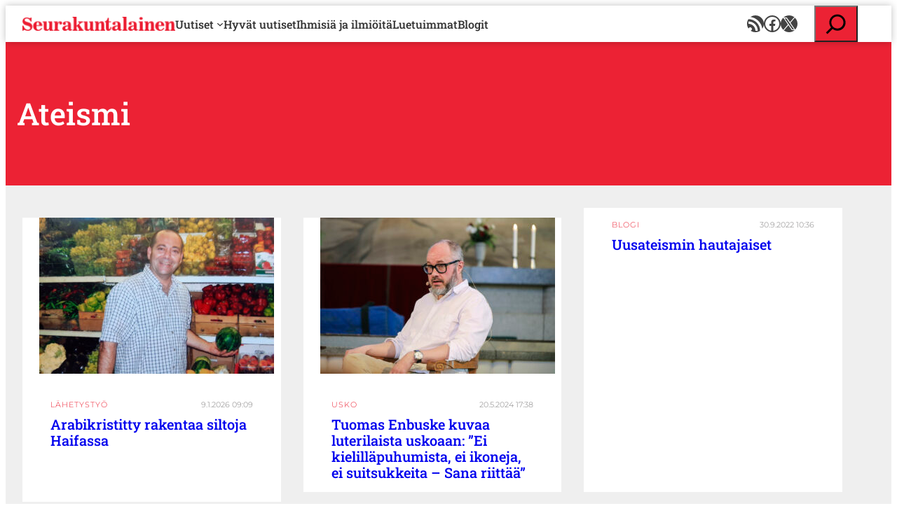

--- FILE ---
content_type: text/html; charset=UTF-8
request_url: https://www.seurakuntalainen.fi/avainsanat/ateismi/
body_size: 23521
content:
<!DOCTYPE html>
<html lang="fi">
<head>
	<meta charset="UTF-8" />
	    <!-- cookiebot script start -->
    <script id="Cookiebot" src="https://consent.cookiebot.com/uc.js"
            data-culture="fi" data-cbid="c63dcd5f-259e-4890-a234-9741c0a63c19"
            data-blockingmode="auto" type="text/javascript"></script>
    <!-- cookiebot script end -->
	<meta name="viewport" content="width=device-width, initial-scale=1" />
<meta name='robots' content='index, follow, max-image-preview:large, max-snippet:-1, max-video-preview:-1' />
	<style>img:is([sizes="auto" i], [sizes^="auto," i]) { contain-intrinsic-size: 3000px 1500px }</style>
	
	<!-- This site is optimized with the Yoast SEO plugin v24.9 - https://yoast.com/wordpress/plugins/seo/ -->
	<link rel="canonical" href="https://www.seurakuntalainen.fi/avainsanat/ateismi/" />
	<link rel="next" href="https://www.seurakuntalainen.fi/avainsanat/ateismi/page/2/" />
	<meta property="og:locale" content="fi_FI" />
	<meta property="og:type" content="article" />
	<meta property="og:title" content="Uutiset aiheesta ateismi - Seurakuntalainen" />
	<meta property="og:url" content="https://www.seurakuntalainen.fi/avainsanat/ateismi/" />
	<meta property="og:site_name" content="Seurakuntalainen" />
	<meta name="twitter:card" content="summary_large_image" />
	<meta name="twitter:site" content="@srklainen" />
	<script type="application/ld+json" class="yoast-schema-graph">{"@context":"https://schema.org","@graph":[{"@type":"CollectionPage","@id":"https://www.seurakuntalainen.fi/avainsanat/ateismi/","url":"https://www.seurakuntalainen.fi/avainsanat/ateismi/","name":"Uutiset aiheesta ateismi - Seurakuntalainen","isPartOf":{"@id":"https://www.seurakuntalainen.fi/#website"},"primaryImageOfPage":{"@id":"https://www.seurakuntalainen.fi/avainsanat/ateismi/#primaryimage"},"image":{"@id":"https://www.seurakuntalainen.fi/avainsanat/ateismi/#primaryimage"},"thumbnailUrl":"https://www.seurakuntalainen.fi/wp-content/uploads/2025/12/a_happy_man_holding_a_watermelon_in_store.jpg","breadcrumb":{"@id":"https://www.seurakuntalainen.fi/avainsanat/ateismi/#breadcrumb"},"inLanguage":"fi"},{"@type":"ImageObject","inLanguage":"fi","@id":"https://www.seurakuntalainen.fi/avainsanat/ateismi/#primaryimage","url":"https://www.seurakuntalainen.fi/wp-content/uploads/2025/12/a_happy_man_holding_a_watermelon_in_store.jpg","contentUrl":"https://www.seurakuntalainen.fi/wp-content/uploads/2025/12/a_happy_man_holding_a_watermelon_in_store.jpg","width":820,"height":461,"caption":"Nuori vihanneskauppias innostui keskustelemaan suomalaisen asiakkaansa kanssa suuren sovituspäivän aattona. Siitä alkoi erään suvun uusi elämä. Kuva: Saidien arkisto."},{"@type":"BreadcrumbList","@id":"https://www.seurakuntalainen.fi/avainsanat/ateismi/#breadcrumb","itemListElement":[{"@type":"ListItem","position":1,"name":"Seurakuntalainen","item":"https://www.seurakuntalainen.fi/"},{"@type":"ListItem","position":2,"name":"ateismi"}]},{"@type":"WebSite","@id":"https://www.seurakuntalainen.fi/#website","url":"https://www.seurakuntalainen.fi/","name":"Seurakuntalainen","description":"Uskottavia Uutisia","publisher":{"@id":"https://www.seurakuntalainen.fi/#organization"},"potentialAction":[{"@type":"SearchAction","target":{"@type":"EntryPoint","urlTemplate":"https://www.seurakuntalainen.fi/?s={search_term_string}"},"query-input":{"@type":"PropertyValueSpecification","valueRequired":true,"valueName":"search_term_string"}}],"inLanguage":"fi"},{"@type":"Organization","@id":"https://www.seurakuntalainen.fi/#organization","name":"Seurakuntalainen","url":"https://www.seurakuntalainen.fi/","logo":{"@type":"ImageObject","inLanguage":"fi","@id":"https://www.seurakuntalainen.fi/#/schema/logo/image/","url":"https://www.seurakuntalainen.fi/wp-content/uploads/2015/06/srkl_logo_ilmanslogania.png","contentUrl":"https://www.seurakuntalainen.fi/wp-content/uploads/2015/06/srkl_logo_ilmanslogania.png","width":1024,"height":1024,"caption":"Seurakuntalainen"},"image":{"@id":"https://www.seurakuntalainen.fi/#/schema/logo/image/"},"sameAs":["https://www.facebook.com/seurakuntalainen","https://x.com/srklainen","https://www.youtube.com/channel/UCMoghUjlzrOIsXPgbUljKtg"]}]}</script>
	<!-- / Yoast SEO plugin. -->


<title>Uutiset aiheesta ateismi - Seurakuntalainen</title>
<link rel='dns-prefetch' href='//apis.google.com' />
		<!-- This site uses the Google Analytics by MonsterInsights plugin v9.11.1 - Using Analytics tracking - https://www.monsterinsights.com/ -->
							<script src="//www.googletagmanager.com/gtag/js?id=G-WGEXV1EZLV"  data-cfasync="false" data-wpfc-render="false" async></script>
			<script data-cfasync="false" data-wpfc-render="false">
				var mi_version = '9.11.1';
				var mi_track_user = true;
				var mi_no_track_reason = '';
								var MonsterInsightsDefaultLocations = {"page_location":"https:\/\/www.seurakuntalainen.fi\/avainsanat\/ateismi\/"};
								if ( typeof MonsterInsightsPrivacyGuardFilter === 'function' ) {
					var MonsterInsightsLocations = (typeof MonsterInsightsExcludeQuery === 'object') ? MonsterInsightsPrivacyGuardFilter( MonsterInsightsExcludeQuery ) : MonsterInsightsPrivacyGuardFilter( MonsterInsightsDefaultLocations );
				} else {
					var MonsterInsightsLocations = (typeof MonsterInsightsExcludeQuery === 'object') ? MonsterInsightsExcludeQuery : MonsterInsightsDefaultLocations;
				}

								var disableStrs = [
										'ga-disable-G-WGEXV1EZLV',
									];

				/* Function to detect opted out users */
				function __gtagTrackerIsOptedOut() {
					for (var index = 0; index < disableStrs.length; index++) {
						if (document.cookie.indexOf(disableStrs[index] + '=true') > -1) {
							return true;
						}
					}

					return false;
				}

				/* Disable tracking if the opt-out cookie exists. */
				if (__gtagTrackerIsOptedOut()) {
					for (var index = 0; index < disableStrs.length; index++) {
						window[disableStrs[index]] = true;
					}
				}

				/* Opt-out function */
				function __gtagTrackerOptout() {
					for (var index = 0; index < disableStrs.length; index++) {
						document.cookie = disableStrs[index] + '=true; expires=Thu, 31 Dec 2099 23:59:59 UTC; path=/';
						window[disableStrs[index]] = true;
					}
				}

				if ('undefined' === typeof gaOptout) {
					function gaOptout() {
						__gtagTrackerOptout();
					}
				}
								window.dataLayer = window.dataLayer || [];

				window.MonsterInsightsDualTracker = {
					helpers: {},
					trackers: {},
				};
				if (mi_track_user) {
					function __gtagDataLayer() {
						dataLayer.push(arguments);
					}

					function __gtagTracker(type, name, parameters) {
						if (!parameters) {
							parameters = {};
						}

						if (parameters.send_to) {
							__gtagDataLayer.apply(null, arguments);
							return;
						}

						if (type === 'event') {
														parameters.send_to = monsterinsights_frontend.v4_id;
							var hookName = name;
							if (typeof parameters['event_category'] !== 'undefined') {
								hookName = parameters['event_category'] + ':' + name;
							}

							if (typeof MonsterInsightsDualTracker.trackers[hookName] !== 'undefined') {
								MonsterInsightsDualTracker.trackers[hookName](parameters);
							} else {
								__gtagDataLayer('event', name, parameters);
							}
							
						} else {
							__gtagDataLayer.apply(null, arguments);
						}
					}

					__gtagTracker('js', new Date());
					__gtagTracker('set', {
						'developer_id.dZGIzZG': true,
											});
					if ( MonsterInsightsLocations.page_location ) {
						__gtagTracker('set', MonsterInsightsLocations);
					}
										__gtagTracker('config', 'G-WGEXV1EZLV', {"forceSSL":"true"} );
										window.gtag = __gtagTracker;										(function () {
						/* https://developers.google.com/analytics/devguides/collection/analyticsjs/ */
						/* ga and __gaTracker compatibility shim. */
						var noopfn = function () {
							return null;
						};
						var newtracker = function () {
							return new Tracker();
						};
						var Tracker = function () {
							return null;
						};
						var p = Tracker.prototype;
						p.get = noopfn;
						p.set = noopfn;
						p.send = function () {
							var args = Array.prototype.slice.call(arguments);
							args.unshift('send');
							__gaTracker.apply(null, args);
						};
						var __gaTracker = function () {
							var len = arguments.length;
							if (len === 0) {
								return;
							}
							var f = arguments[len - 1];
							if (typeof f !== 'object' || f === null || typeof f.hitCallback !== 'function') {
								if ('send' === arguments[0]) {
									var hitConverted, hitObject = false, action;
									if ('event' === arguments[1]) {
										if ('undefined' !== typeof arguments[3]) {
											hitObject = {
												'eventAction': arguments[3],
												'eventCategory': arguments[2],
												'eventLabel': arguments[4],
												'value': arguments[5] ? arguments[5] : 1,
											}
										}
									}
									if ('pageview' === arguments[1]) {
										if ('undefined' !== typeof arguments[2]) {
											hitObject = {
												'eventAction': 'page_view',
												'page_path': arguments[2],
											}
										}
									}
									if (typeof arguments[2] === 'object') {
										hitObject = arguments[2];
									}
									if (typeof arguments[5] === 'object') {
										Object.assign(hitObject, arguments[5]);
									}
									if ('undefined' !== typeof arguments[1].hitType) {
										hitObject = arguments[1];
										if ('pageview' === hitObject.hitType) {
											hitObject.eventAction = 'page_view';
										}
									}
									if (hitObject) {
										action = 'timing' === arguments[1].hitType ? 'timing_complete' : hitObject.eventAction;
										hitConverted = mapArgs(hitObject);
										__gtagTracker('event', action, hitConverted);
									}
								}
								return;
							}

							function mapArgs(args) {
								var arg, hit = {};
								var gaMap = {
									'eventCategory': 'event_category',
									'eventAction': 'event_action',
									'eventLabel': 'event_label',
									'eventValue': 'event_value',
									'nonInteraction': 'non_interaction',
									'timingCategory': 'event_category',
									'timingVar': 'name',
									'timingValue': 'value',
									'timingLabel': 'event_label',
									'page': 'page_path',
									'location': 'page_location',
									'title': 'page_title',
									'referrer' : 'page_referrer',
								};
								for (arg in args) {
																		if (!(!args.hasOwnProperty(arg) || !gaMap.hasOwnProperty(arg))) {
										hit[gaMap[arg]] = args[arg];
									} else {
										hit[arg] = args[arg];
									}
								}
								return hit;
							}

							try {
								f.hitCallback();
							} catch (ex) {
							}
						};
						__gaTracker.create = newtracker;
						__gaTracker.getByName = newtracker;
						__gaTracker.getAll = function () {
							return [];
						};
						__gaTracker.remove = noopfn;
						__gaTracker.loaded = true;
						window['__gaTracker'] = __gaTracker;
					})();
									} else {
										console.log("");
					(function () {
						function __gtagTracker() {
							return null;
						}

						window['__gtagTracker'] = __gtagTracker;
						window['gtag'] = __gtagTracker;
					})();
									}
			</script>
							<!-- / Google Analytics by MonsterInsights -->
		<style id='wp-block-site-logo-inline-css'>
.wp-block-site-logo{box-sizing:border-box;line-height:0}.wp-block-site-logo a{display:inline-block;line-height:0}.wp-block-site-logo.is-default-size img{height:auto;width:120px}.wp-block-site-logo img{height:auto;max-width:100%}.wp-block-site-logo a,.wp-block-site-logo img{border-radius:inherit}.wp-block-site-logo.aligncenter{margin-left:auto;margin-right:auto;text-align:center}:root :where(.wp-block-site-logo.is-style-rounded){border-radius:9999px}
</style>
<style id='wp-block-navigation-link-inline-css'>
.wp-block-navigation .wp-block-navigation-item__label{overflow-wrap:break-word}.wp-block-navigation .wp-block-navigation-item__description{display:none}.link-ui-tools{border-top:1px solid #f0f0f0;padding:8px}.link-ui-block-inserter{padding-top:8px}.link-ui-block-inserter__back{margin-left:8px;text-transform:uppercase}
</style>
<link rel='stylesheet' id='wp-block-social-links-css' href='https://www.seurakuntalainen.fi/wp-includes/blocks/social-links/style.min.css?ver=8d19380193d4b10dc2a09e6f05d8d757' media='all' />
<link rel='stylesheet' id='wp-block-navigation-css' href='https://www.seurakuntalainen.fi/wp-includes/blocks/navigation/style.min.css?ver=8d19380193d4b10dc2a09e6f05d8d757' media='all' />
<style id='wp-block-group-inline-css'>
.wp-block-group{box-sizing:border-box}:where(.wp-block-group.wp-block-group-is-layout-constrained){position:relative}
</style>
<style id='wp-block-search-inline-css'>
.wp-block-search__button{margin-left:10px;word-break:normal}.wp-block-search__button.has-icon{line-height:0}.wp-block-search__button svg{height:1.25em;min-height:24px;min-width:24px;width:1.25em;fill:currentColor;vertical-align:text-bottom}:where(.wp-block-search__button){border:1px solid #ccc;padding:6px 10px}.wp-block-search__inside-wrapper{display:flex;flex:auto;flex-wrap:nowrap;max-width:100%}.wp-block-search__label{width:100%}.wp-block-search__input{appearance:none;border:1px solid #949494;flex-grow:1;margin-left:0;margin-right:0;min-width:3rem;padding:8px;text-decoration:unset!important}.wp-block-search.wp-block-search__button-only .wp-block-search__button{box-sizing:border-box;display:flex;flex-shrink:0;justify-content:center;margin-left:0;max-width:100%}.wp-block-search.wp-block-search__button-only .wp-block-search__inside-wrapper{min-width:0!important;transition-property:width}.wp-block-search.wp-block-search__button-only .wp-block-search__input{flex-basis:100%;transition-duration:.3s}.wp-block-search.wp-block-search__button-only.wp-block-search__searchfield-hidden,.wp-block-search.wp-block-search__button-only.wp-block-search__searchfield-hidden .wp-block-search__inside-wrapper{overflow:hidden}.wp-block-search.wp-block-search__button-only.wp-block-search__searchfield-hidden .wp-block-search__input{border-left-width:0!important;border-right-width:0!important;flex-basis:0;flex-grow:0;margin:0;min-width:0!important;padding-left:0!important;padding-right:0!important;width:0!important}:where(.wp-block-search__input){font-family:inherit;font-size:inherit;font-style:inherit;font-weight:inherit;letter-spacing:inherit;line-height:inherit;text-transform:inherit}:where(.wp-block-search__button-inside .wp-block-search__inside-wrapper){border:1px solid #949494;box-sizing:border-box;padding:4px}:where(.wp-block-search__button-inside .wp-block-search__inside-wrapper) .wp-block-search__input{border:none;border-radius:0;padding:0 4px}:where(.wp-block-search__button-inside .wp-block-search__inside-wrapper) .wp-block-search__input:focus{outline:none}:where(.wp-block-search__button-inside .wp-block-search__inside-wrapper) :where(.wp-block-search__button){padding:4px 8px}.wp-block-search.aligncenter .wp-block-search__inside-wrapper{margin:auto}.wp-block[data-align=right] .wp-block-search.wp-block-search__button-only .wp-block-search__inside-wrapper{float:right}
</style>
<style id='wp-block-query-title-inline-css'>
.wp-block-query-title{box-sizing:border-box}
</style>
<style id='wp-block-post-featured-image-inline-css'>
.wp-block-post-featured-image{margin-left:0;margin-right:0}.wp-block-post-featured-image a{display:block;height:100%}.wp-block-post-featured-image :where(img){box-sizing:border-box;height:auto;max-width:100%;vertical-align:bottom;width:100%}.wp-block-post-featured-image.alignfull img,.wp-block-post-featured-image.alignwide img{width:100%}.wp-block-post-featured-image .wp-block-post-featured-image__overlay.has-background-dim{background-color:#000;inset:0;position:absolute}.wp-block-post-featured-image{position:relative}.wp-block-post-featured-image .wp-block-post-featured-image__overlay.has-background-gradient{background-color:initial}.wp-block-post-featured-image .wp-block-post-featured-image__overlay.has-background-dim-0{opacity:0}.wp-block-post-featured-image .wp-block-post-featured-image__overlay.has-background-dim-10{opacity:.1}.wp-block-post-featured-image .wp-block-post-featured-image__overlay.has-background-dim-20{opacity:.2}.wp-block-post-featured-image .wp-block-post-featured-image__overlay.has-background-dim-30{opacity:.3}.wp-block-post-featured-image .wp-block-post-featured-image__overlay.has-background-dim-40{opacity:.4}.wp-block-post-featured-image .wp-block-post-featured-image__overlay.has-background-dim-50{opacity:.5}.wp-block-post-featured-image .wp-block-post-featured-image__overlay.has-background-dim-60{opacity:.6}.wp-block-post-featured-image .wp-block-post-featured-image__overlay.has-background-dim-70{opacity:.7}.wp-block-post-featured-image .wp-block-post-featured-image__overlay.has-background-dim-80{opacity:.8}.wp-block-post-featured-image .wp-block-post-featured-image__overlay.has-background-dim-90{opacity:.9}.wp-block-post-featured-image .wp-block-post-featured-image__overlay.has-background-dim-100{opacity:1}.wp-block-post-featured-image:where(.alignleft,.alignright){width:100%}
</style>
<style id='wp-block-button-inline-css'>
.wp-block-button__link{align-content:center;box-sizing:border-box;cursor:pointer;display:inline-block;height:100%;text-align:center;word-break:break-word}.wp-block-button__link.aligncenter{text-align:center}.wp-block-button__link.alignright{text-align:right}:where(.wp-block-button__link){border-radius:9999px;box-shadow:none;padding:calc(.667em + 2px) calc(1.333em + 2px);text-decoration:none}.wp-block-button[style*=text-decoration] .wp-block-button__link{text-decoration:inherit}.wp-block-buttons>.wp-block-button.has-custom-width{max-width:none}.wp-block-buttons>.wp-block-button.has-custom-width .wp-block-button__link{width:100%}.wp-block-buttons>.wp-block-button.has-custom-font-size .wp-block-button__link{font-size:inherit}.wp-block-buttons>.wp-block-button.wp-block-button__width-25{width:calc(25% - var(--wp--style--block-gap, .5em)*.75)}.wp-block-buttons>.wp-block-button.wp-block-button__width-50{width:calc(50% - var(--wp--style--block-gap, .5em)*.5)}.wp-block-buttons>.wp-block-button.wp-block-button__width-75{width:calc(75% - var(--wp--style--block-gap, .5em)*.25)}.wp-block-buttons>.wp-block-button.wp-block-button__width-100{flex-basis:100%;width:100%}.wp-block-buttons.is-vertical>.wp-block-button.wp-block-button__width-25{width:25%}.wp-block-buttons.is-vertical>.wp-block-button.wp-block-button__width-50{width:50%}.wp-block-buttons.is-vertical>.wp-block-button.wp-block-button__width-75{width:75%}.wp-block-button.is-style-squared,.wp-block-button__link.wp-block-button.is-style-squared{border-radius:0}.wp-block-button.no-border-radius,.wp-block-button__link.no-border-radius{border-radius:0!important}:root :where(.wp-block-button .wp-block-button__link.is-style-outline),:root :where(.wp-block-button.is-style-outline>.wp-block-button__link){border:2px solid;padding:.667em 1.333em}:root :where(.wp-block-button .wp-block-button__link.is-style-outline:not(.has-text-color)),:root :where(.wp-block-button.is-style-outline>.wp-block-button__link:not(.has-text-color)){color:currentColor}:root :where(.wp-block-button .wp-block-button__link.is-style-outline:not(.has-background)),:root :where(.wp-block-button.is-style-outline>.wp-block-button__link:not(.has-background)){background-color:initial;background-image:none}

		.wp-block-button.is-style-text-button .wp-block-button__link {
			background-color: transparent;
            color: var(--wp--preset--color--accent);
            font-weight:inherit;
            text-align: left;
			border:none;
			padding:0;
		}
		.wp-block-button.is-style-text-button .wp-block-button__link:hover, .wp-block-button.is-style-text-button .wp-block-button__link:focus {
            text-decoration: underline!important;
		}
		
</style>
<style id='wp-block-buttons-inline-css'>
.wp-block-buttons{box-sizing:border-box}.wp-block-buttons.is-vertical{flex-direction:column}.wp-block-buttons.is-vertical>.wp-block-button:last-child{margin-bottom:0}.wp-block-buttons>.wp-block-button{display:inline-block;margin:0}.wp-block-buttons.is-content-justification-left{justify-content:flex-start}.wp-block-buttons.is-content-justification-left.is-vertical{align-items:flex-start}.wp-block-buttons.is-content-justification-center{justify-content:center}.wp-block-buttons.is-content-justification-center.is-vertical{align-items:center}.wp-block-buttons.is-content-justification-right{justify-content:flex-end}.wp-block-buttons.is-content-justification-right.is-vertical{align-items:flex-end}.wp-block-buttons.is-content-justification-space-between{justify-content:space-between}.wp-block-buttons.aligncenter{text-align:center}.wp-block-buttons:not(.is-content-justification-space-between,.is-content-justification-right,.is-content-justification-left,.is-content-justification-center) .wp-block-button.aligncenter{margin-left:auto;margin-right:auto;width:100%}.wp-block-buttons[style*=text-decoration] .wp-block-button,.wp-block-buttons[style*=text-decoration] .wp-block-button__link{text-decoration:inherit}.wp-block-buttons.has-custom-font-size .wp-block-button__link{font-size:inherit}.wp-block-buttons .wp-block-button__link{width:100%}.wp-block-button.aligncenter{text-align:center}
</style>
<style id='wp-block-post-date-inline-css'>
.wp-block-post-date{box-sizing:border-box}
</style>
<style id='wp-block-post-title-inline-css'>
.wp-block-post-title{box-sizing:border-box;word-break:break-word}.wp-block-post-title :where(a){display:inline-block;font-family:inherit;font-size:inherit;font-style:inherit;font-weight:inherit;letter-spacing:inherit;line-height:inherit;text-decoration:inherit}
</style>
<style id='wp-block-post-template-inline-css'>
.wp-block-post-template{box-sizing:border-box;list-style:none;margin-bottom:0;margin-top:0;max-width:100%;padding:0}.wp-block-post-template.is-flex-container{display:flex;flex-direction:row;flex-wrap:wrap;gap:1.25em}.wp-block-post-template.is-flex-container>li{margin:0;width:100%}@media (min-width:600px){.wp-block-post-template.is-flex-container.is-flex-container.columns-2>li{width:calc(50% - .625em)}.wp-block-post-template.is-flex-container.is-flex-container.columns-3>li{width:calc(33.33333% - .83333em)}.wp-block-post-template.is-flex-container.is-flex-container.columns-4>li{width:calc(25% - .9375em)}.wp-block-post-template.is-flex-container.is-flex-container.columns-5>li{width:calc(20% - 1em)}.wp-block-post-template.is-flex-container.is-flex-container.columns-6>li{width:calc(16.66667% - 1.04167em)}}@media (max-width:600px){.wp-block-post-template-is-layout-grid.wp-block-post-template-is-layout-grid.wp-block-post-template-is-layout-grid.wp-block-post-template-is-layout-grid{grid-template-columns:1fr}}.wp-block-post-template-is-layout-constrained>li>.alignright,.wp-block-post-template-is-layout-flow>li>.alignright{float:right;margin-inline-end:0;margin-inline-start:2em}.wp-block-post-template-is-layout-constrained>li>.alignleft,.wp-block-post-template-is-layout-flow>li>.alignleft{float:left;margin-inline-end:2em;margin-inline-start:0}.wp-block-post-template-is-layout-constrained>li>.aligncenter,.wp-block-post-template-is-layout-flow>li>.aligncenter{margin-inline-end:auto;margin-inline-start:auto}
</style>
<style id='wp-block-paragraph-inline-css'>
.is-small-text{font-size:.875em}.is-regular-text{font-size:1em}.is-large-text{font-size:2.25em}.is-larger-text{font-size:3em}.has-drop-cap:not(:focus):first-letter{float:left;font-size:8.4em;font-style:normal;font-weight:100;line-height:.68;margin:.05em .1em 0 0;text-transform:uppercase}body.rtl .has-drop-cap:not(:focus):first-letter{float:none;margin-left:.1em}p.has-drop-cap.has-background{overflow:hidden}:root :where(p.has-background){padding:1.25em 2.375em}:where(p.has-text-color:not(.has-link-color)) a{color:inherit}p.has-text-align-left[style*="writing-mode:vertical-lr"],p.has-text-align-right[style*="writing-mode:vertical-rl"]{rotate:180deg}
</style>
<style id='wp-block-query-pagination-inline-css'>
.wp-block-query-pagination.is-content-justification-space-between>.wp-block-query-pagination-next:last-of-type{margin-inline-start:auto}.wp-block-query-pagination.is-content-justification-space-between>.wp-block-query-pagination-previous:first-child{margin-inline-end:auto}.wp-block-query-pagination .wp-block-query-pagination-previous-arrow{display:inline-block;margin-right:1ch}.wp-block-query-pagination .wp-block-query-pagination-previous-arrow:not(.is-arrow-chevron){transform:scaleX(1)}.wp-block-query-pagination .wp-block-query-pagination-next-arrow{display:inline-block;margin-left:1ch}.wp-block-query-pagination .wp-block-query-pagination-next-arrow:not(.is-arrow-chevron){transform:scaleX(1)}.wp-block-query-pagination.aligncenter{justify-content:center}
</style>
<style id='wp-block-columns-inline-css'>
.wp-block-columns{align-items:normal!important;box-sizing:border-box;display:flex;flex-wrap:wrap!important}@media (min-width:782px){.wp-block-columns{flex-wrap:nowrap!important}}.wp-block-columns.are-vertically-aligned-top{align-items:flex-start}.wp-block-columns.are-vertically-aligned-center{align-items:center}.wp-block-columns.are-vertically-aligned-bottom{align-items:flex-end}@media (max-width:781px){.wp-block-columns:not(.is-not-stacked-on-mobile)>.wp-block-column{flex-basis:100%!important}}@media (min-width:782px){.wp-block-columns:not(.is-not-stacked-on-mobile)>.wp-block-column{flex-basis:0;flex-grow:1}.wp-block-columns:not(.is-not-stacked-on-mobile)>.wp-block-column[style*=flex-basis]{flex-grow:0}}.wp-block-columns.is-not-stacked-on-mobile{flex-wrap:nowrap!important}.wp-block-columns.is-not-stacked-on-mobile>.wp-block-column{flex-basis:0;flex-grow:1}.wp-block-columns.is-not-stacked-on-mobile>.wp-block-column[style*=flex-basis]{flex-grow:0}:where(.wp-block-columns){margin-bottom:1.75em}:where(.wp-block-columns.has-background){padding:1.25em 2.375em}.wp-block-column{flex-grow:1;min-width:0;overflow-wrap:break-word;word-break:break-word}.wp-block-column.is-vertically-aligned-top{align-self:flex-start}.wp-block-column.is-vertically-aligned-center{align-self:center}.wp-block-column.is-vertically-aligned-bottom{align-self:flex-end}.wp-block-column.is-vertically-aligned-stretch{align-self:stretch}.wp-block-column.is-vertically-aligned-bottom,.wp-block-column.is-vertically-aligned-center,.wp-block-column.is-vertically-aligned-top{width:100%}
</style>
<style id='wp-block-heading-inline-css'>
h1.has-background,h2.has-background,h3.has-background,h4.has-background,h5.has-background,h6.has-background{padding:1.25em 2.375em}h1.has-text-align-left[style*=writing-mode]:where([style*=vertical-lr]),h1.has-text-align-right[style*=writing-mode]:where([style*=vertical-rl]),h2.has-text-align-left[style*=writing-mode]:where([style*=vertical-lr]),h2.has-text-align-right[style*=writing-mode]:where([style*=vertical-rl]),h3.has-text-align-left[style*=writing-mode]:where([style*=vertical-lr]),h3.has-text-align-right[style*=writing-mode]:where([style*=vertical-rl]),h4.has-text-align-left[style*=writing-mode]:where([style*=vertical-lr]),h4.has-text-align-right[style*=writing-mode]:where([style*=vertical-rl]),h5.has-text-align-left[style*=writing-mode]:where([style*=vertical-lr]),h5.has-text-align-right[style*=writing-mode]:where([style*=vertical-rl]),h6.has-text-align-left[style*=writing-mode]:where([style*=vertical-lr]),h6.has-text-align-right[style*=writing-mode]:where([style*=vertical-rl]){rotate:180deg}
</style>
<link rel='stylesheet' id='wp-block-image-css' href='https://www.seurakuntalainen.fi/wp-includes/blocks/image/style.min.css?ver=8d19380193d4b10dc2a09e6f05d8d757' media='all' />
<style id='wp-block-library-inline-css'>
:root{--wp-admin-theme-color:#007cba;--wp-admin-theme-color--rgb:0,124,186;--wp-admin-theme-color-darker-10:#006ba1;--wp-admin-theme-color-darker-10--rgb:0,107,161;--wp-admin-theme-color-darker-20:#005a87;--wp-admin-theme-color-darker-20--rgb:0,90,135;--wp-admin-border-width-focus:2px;--wp-block-synced-color:#7a00df;--wp-block-synced-color--rgb:122,0,223;--wp-bound-block-color:var(--wp-block-synced-color)}@media (min-resolution:192dpi){:root{--wp-admin-border-width-focus:1.5px}}.wp-element-button{cursor:pointer}:root{--wp--preset--font-size--normal:16px;--wp--preset--font-size--huge:42px}:root .has-very-light-gray-background-color{background-color:#eee}:root .has-very-dark-gray-background-color{background-color:#313131}:root .has-very-light-gray-color{color:#eee}:root .has-very-dark-gray-color{color:#313131}:root .has-vivid-green-cyan-to-vivid-cyan-blue-gradient-background{background:linear-gradient(135deg,#00d084,#0693e3)}:root .has-purple-crush-gradient-background{background:linear-gradient(135deg,#34e2e4,#4721fb 50%,#ab1dfe)}:root .has-hazy-dawn-gradient-background{background:linear-gradient(135deg,#faaca8,#dad0ec)}:root .has-subdued-olive-gradient-background{background:linear-gradient(135deg,#fafae1,#67a671)}:root .has-atomic-cream-gradient-background{background:linear-gradient(135deg,#fdd79a,#004a59)}:root .has-nightshade-gradient-background{background:linear-gradient(135deg,#330968,#31cdcf)}:root .has-midnight-gradient-background{background:linear-gradient(135deg,#020381,#2874fc)}.has-regular-font-size{font-size:1em}.has-larger-font-size{font-size:2.625em}.has-normal-font-size{font-size:var(--wp--preset--font-size--normal)}.has-huge-font-size{font-size:var(--wp--preset--font-size--huge)}.has-text-align-center{text-align:center}.has-text-align-left{text-align:left}.has-text-align-right{text-align:right}#end-resizable-editor-section{display:none}.aligncenter{clear:both}.items-justified-left{justify-content:flex-start}.items-justified-center{justify-content:center}.items-justified-right{justify-content:flex-end}.items-justified-space-between{justify-content:space-between}.screen-reader-text{border:0;clip-path:inset(50%);height:1px;margin:-1px;overflow:hidden;padding:0;position:absolute;width:1px;word-wrap:normal!important}.screen-reader-text:focus{background-color:#ddd;clip-path:none;color:#444;display:block;font-size:1em;height:auto;left:5px;line-height:normal;padding:15px 23px 14px;text-decoration:none;top:5px;width:auto;z-index:100000}html :where(.has-border-color){border-style:solid}html :where([style*=border-top-color]){border-top-style:solid}html :where([style*=border-right-color]){border-right-style:solid}html :where([style*=border-bottom-color]){border-bottom-style:solid}html :where([style*=border-left-color]){border-left-style:solid}html :where([style*=border-width]){border-style:solid}html :where([style*=border-top-width]){border-top-style:solid}html :where([style*=border-right-width]){border-right-style:solid}html :where([style*=border-bottom-width]){border-bottom-style:solid}html :where([style*=border-left-width]){border-left-style:solid}html :where(img[class*=wp-image-]){height:auto;max-width:100%}:where(figure){margin:0 0 1em}html :where(.is-position-sticky){--wp-admin--admin-bar--position-offset:var(--wp-admin--admin-bar--height,0px)}@media screen and (max-width:600px){html :where(.is-position-sticky){--wp-admin--admin-bar--position-offset:0px}}
</style>
<style id='global-styles-inline-css'>
:root{--wp--preset--aspect-ratio--square: 1;--wp--preset--aspect-ratio--4-3: 4/3;--wp--preset--aspect-ratio--3-4: 3/4;--wp--preset--aspect-ratio--3-2: 3/2;--wp--preset--aspect-ratio--2-3: 2/3;--wp--preset--aspect-ratio--16-9: 16/9;--wp--preset--aspect-ratio--9-16: 9/16;--wp--preset--color--black: #000000;--wp--preset--color--cyan-bluish-gray: #abb8c3;--wp--preset--color--white: #ffffff;--wp--preset--color--pale-pink: #f78da7;--wp--preset--color--vivid-red: #cf2e2e;--wp--preset--color--luminous-vivid-orange: #ff6900;--wp--preset--color--luminous-vivid-amber: #fcb900;--wp--preset--color--light-green-cyan: #7bdcb5;--wp--preset--color--vivid-green-cyan: #00d084;--wp--preset--color--pale-cyan-blue: #8ed1fc;--wp--preset--color--vivid-cyan-blue: #0693e3;--wp--preset--color--vivid-purple: #9b51e0;--wp--preset--color--base: #ffffff;--wp--preset--color--base-2: #f0f0f0;--wp--preset--color--base-3: #e0e0e0;--wp--preset--color--base-4: #b3b3b3;--wp--preset--color--base-5: #808080;--wp--preset--color--base-6: #595959;--wp--preset--color--base-7: #333333;--wp--preset--color--base-8: #9b9b9b;--wp--preset--color--base-9: #a5a4a4;--wp--preset--color--base-10: #bababa;--wp--preset--color--contrast: #000;--wp--preset--color--contrast-2: #656565;--wp--preset--color--contrast-3: #3e3e3e;--wp--preset--color--contrast-4: #434343;--wp--preset--color--accent: #ec2234;--wp--preset--color--accent-2: #ed3d4a;--wp--preset--color--accent-3: #d6323e;--wp--preset--color--accent-4: #D9534F;--wp--preset--color--accent-5: #871720;--wp--preset--color--accent-6: #c44143;--wp--preset--gradient--vivid-cyan-blue-to-vivid-purple: linear-gradient(135deg,rgba(6,147,227,1) 0%,rgb(155,81,224) 100%);--wp--preset--gradient--light-green-cyan-to-vivid-green-cyan: linear-gradient(135deg,rgb(122,220,180) 0%,rgb(0,208,130) 100%);--wp--preset--gradient--luminous-vivid-amber-to-luminous-vivid-orange: linear-gradient(135deg,rgba(252,185,0,1) 0%,rgba(255,105,0,1) 100%);--wp--preset--gradient--luminous-vivid-orange-to-vivid-red: linear-gradient(135deg,rgba(255,105,0,1) 0%,rgb(207,46,46) 100%);--wp--preset--gradient--very-light-gray-to-cyan-bluish-gray: linear-gradient(135deg,rgb(238,238,238) 0%,rgb(169,184,195) 100%);--wp--preset--gradient--cool-to-warm-spectrum: linear-gradient(135deg,rgb(74,234,220) 0%,rgb(151,120,209) 20%,rgb(207,42,186) 40%,rgb(238,44,130) 60%,rgb(251,105,98) 80%,rgb(254,248,76) 100%);--wp--preset--gradient--blush-light-purple: linear-gradient(135deg,rgb(255,206,236) 0%,rgb(152,150,240) 100%);--wp--preset--gradient--blush-bordeaux: linear-gradient(135deg,rgb(254,205,165) 0%,rgb(254,45,45) 50%,rgb(107,0,62) 100%);--wp--preset--gradient--luminous-dusk: linear-gradient(135deg,rgb(255,203,112) 0%,rgb(199,81,192) 50%,rgb(65,88,208) 100%);--wp--preset--gradient--pale-ocean: linear-gradient(135deg,rgb(255,245,203) 0%,rgb(182,227,212) 50%,rgb(51,167,181) 100%);--wp--preset--gradient--electric-grass: linear-gradient(135deg,rgb(202,248,128) 0%,rgb(113,206,126) 100%);--wp--preset--gradient--midnight: linear-gradient(135deg,rgb(2,3,129) 0%,rgb(40,116,252) 100%);--wp--preset--font-size--small: 0.875rem;--wp--preset--font-size--medium: clamp(1.1rem, 3vw, 1.25rem);--wp--preset--font-size--large: clamp(1rem, 1rem + ((1vw - 0.2rem) * 0.471), 1.25rem);--wp--preset--font-size--x-large: clamp(1.125rem, 1.125rem + ((1vw - 0.2rem) * 0.706), 1.5rem);--wp--preset--font-size--x-small: 0.6875rem;--wp--preset--font-size--normal: clamp(0.875rem, 0.875rem + ((1vw - 0.2rem) * 0.235), 1rem);--wp--preset--font-size--lead: clamp(0.875rem, 0.875rem + ((1vw - 0.2rem) * 0.354), 1.063rem);--wp--preset--font-size--2-x-large: clamp(1.25rem, 1.25rem + ((1vw - 0.2rem) * 0.941), 1.75rem);--wp--preset--font-size--3-x-large: clamp(1.375rem, 1.375rem + ((1vw - 0.2rem) * 1.176), 2rem);--wp--preset--font-size--4-x-large: clamp(1.5rem, 1.5rem + ((1vw - 0.2rem) * 1.412), 2.25rem);--wp--preset--font-size--5-x-large: clamp(1.875rem, 1.875rem + ((1vw - 0.2rem) * 1.647), 2.75rem);--wp--preset--font-size--6-x-large: clamp(3rem, 3rem + ((1vw - 0.2rem) * 0.941), 3.5rem);--wp--preset--font-size--7-x-large: clamp(3.5rem, 3.5rem + ((1vw - 0.2rem) * 1.882), 4.5rem);--wp--preset--font-family--body: Roboto Slab, serif;--wp--preset--font-family--heading: Montserrat, sans-serif;--wp--preset--spacing--20: 0.5rem;--wp--preset--spacing--30: 0.67rem;--wp--preset--spacing--40: 1rem;--wp--preset--spacing--50: 1.5rem;--wp--preset--spacing--60: 2.25rem;--wp--preset--spacing--70: 3.38rem;--wp--preset--spacing--80: clamp( 2rem, 5vw, 5.06rem );--wp--preset--spacing--55: 2rem;--wp--preset--shadow--natural: 0 0 10px rgba(0, 0, 0, .25);;--wp--preset--shadow--deep: 12px 12px 50px rgba(0, 0, 0, 0.4);--wp--preset--shadow--sharp: 6px 6px 0px rgba(0, 0, 0, 0.2);--wp--preset--shadow--outlined: 6px 6px 0px -3px rgba(255, 255, 255, 1), 6px 6px rgba(0, 0, 0, 1);--wp--preset--shadow--crisp: 6px 6px 0px rgba(0, 0, 0, 1);--wp--custom--typography--line-height--medium: 1.4;--wp--custom--typography--line-height--normal: 1.6;--wp--custom--typography--line-height--small: 1.2;--wp--custom--typography--line-height--tiny: 1.15;}:root { --wp--style--global--content-size: 800px;--wp--style--global--wide-size: 1170px; }:where(body) { margin: 0; }.wp-site-blocks { padding-top: var(--wp--style--root--padding-top); padding-bottom: var(--wp--style--root--padding-bottom); }.has-global-padding { padding-right: var(--wp--style--root--padding-right); padding-left: var(--wp--style--root--padding-left); }.has-global-padding > .alignfull { margin-right: calc(var(--wp--style--root--padding-right) * -1); margin-left: calc(var(--wp--style--root--padding-left) * -1); }.has-global-padding :where(:not(.alignfull.is-layout-flow) > .has-global-padding:not(.wp-block-block, .alignfull)) { padding-right: 0; padding-left: 0; }.has-global-padding :where(:not(.alignfull.is-layout-flow) > .has-global-padding:not(.wp-block-block, .alignfull)) > .alignfull { margin-left: 0; margin-right: 0; }.wp-site-blocks > .alignleft { float: left; margin-right: 2em; }.wp-site-blocks > .alignright { float: right; margin-left: 2em; }.wp-site-blocks > .aligncenter { justify-content: center; margin-left: auto; margin-right: auto; }:where(.wp-site-blocks) > * { margin-block-start: 1.5rem; margin-block-end: 0; }:where(.wp-site-blocks) > :first-child { margin-block-start: 0; }:where(.wp-site-blocks) > :last-child { margin-block-end: 0; }:root { --wp--style--block-gap: 1.5rem; }:root :where(.is-layout-flow) > :first-child{margin-block-start: 0;}:root :where(.is-layout-flow) > :last-child{margin-block-end: 0;}:root :where(.is-layout-flow) > *{margin-block-start: 1.5rem;margin-block-end: 0;}:root :where(.is-layout-constrained) > :first-child{margin-block-start: 0;}:root :where(.is-layout-constrained) > :last-child{margin-block-end: 0;}:root :where(.is-layout-constrained) > *{margin-block-start: 1.5rem;margin-block-end: 0;}:root :where(.is-layout-flex){gap: 1.5rem;}:root :where(.is-layout-grid){gap: 1.5rem;}.is-layout-flow > .alignleft{float: left;margin-inline-start: 0;margin-inline-end: 2em;}.is-layout-flow > .alignright{float: right;margin-inline-start: 2em;margin-inline-end: 0;}.is-layout-flow > .aligncenter{margin-left: auto !important;margin-right: auto !important;}.is-layout-constrained > .alignleft{float: left;margin-inline-start: 0;margin-inline-end: 2em;}.is-layout-constrained > .alignright{float: right;margin-inline-start: 2em;margin-inline-end: 0;}.is-layout-constrained > .aligncenter{margin-left: auto !important;margin-right: auto !important;}.is-layout-constrained > :where(:not(.alignleft):not(.alignright):not(.alignfull)){max-width: var(--wp--style--global--content-size);margin-left: auto !important;margin-right: auto !important;}.is-layout-constrained > .alignwide{max-width: var(--wp--style--global--wide-size);}body .is-layout-flex{display: flex;}.is-layout-flex{flex-wrap: wrap;align-items: center;}.is-layout-flex > :is(*, div){margin: 0;}body .is-layout-grid{display: grid;}.is-layout-grid > :is(*, div){margin: 0;}body{background-color: var(--wp--preset--color--base);color: var(--wp--preset--color--contrast-4);font-family: var(--wp--preset--font-family--body);font-size: var(--wp--preset--font-size--small);font-weight: 400;line-height: var(--wp--custom--typography--line-height--normal);--wp--style--root--padding-top: 0px;--wp--style--root--padding-right: 1.5rem;--wp--style--root--padding-bottom: 0px;--wp--style--root--padding-left: 1.5rem;}a:where(:not(.wp-element-button)){color: var(--wp--preset--color--accent);text-decoration: underline;}:root :where(a:where(:not(.wp-element-button))){transition: color .35s ease, background .35s ease;}h1, h2, h3, h4, h5, h6{font-family: var(--wp--preset--font-family--body);font-weight: 700;}h1{font-size: var(--wp--preset--font-size--4-x-large);font-weight: 500;line-height: var(--wp--custom--typography--line-height--tiny);}h2{font-size: var(--wp--preset--font-size--3-x-large);font-weight: 500;line-height: var(--wp--custom--typography--line-height--small);}h3{font-size: var(--wp--preset--font-size--large);font-weight: 500;line-height: var(--wp--custom--typography--line-height--tiny);}h4{font-weight: 500;line-height: var(--wp--custom--typography--line-height--tiny);}h5{font-weight: 500;line-height: var(--wp--custom--typography--line-height--normal);}h6{font-weight: 500;line-height: var(--wp--custom--typography--line-height--normal);}:root :where(.wp-element-button, .wp-block-button__link){background-color: var(--wp--preset--color--accent);border-width: 0;color: var(--wp--preset--color--base);font-family: inherit;font-size: inherit;line-height: inherit;padding: calc(0.667em + 2px) calc(1.333em + 2px);text-decoration: none;}:root :where(.wp-element-button, .wp-block-button__link){text-decoration: none!important;}.has-black-color{color: var(--wp--preset--color--black) !important;}.has-cyan-bluish-gray-color{color: var(--wp--preset--color--cyan-bluish-gray) !important;}.has-white-color{color: var(--wp--preset--color--white) !important;}.has-pale-pink-color{color: var(--wp--preset--color--pale-pink) !important;}.has-vivid-red-color{color: var(--wp--preset--color--vivid-red) !important;}.has-luminous-vivid-orange-color{color: var(--wp--preset--color--luminous-vivid-orange) !important;}.has-luminous-vivid-amber-color{color: var(--wp--preset--color--luminous-vivid-amber) !important;}.has-light-green-cyan-color{color: var(--wp--preset--color--light-green-cyan) !important;}.has-vivid-green-cyan-color{color: var(--wp--preset--color--vivid-green-cyan) !important;}.has-pale-cyan-blue-color{color: var(--wp--preset--color--pale-cyan-blue) !important;}.has-vivid-cyan-blue-color{color: var(--wp--preset--color--vivid-cyan-blue) !important;}.has-vivid-purple-color{color: var(--wp--preset--color--vivid-purple) !important;}.has-base-color{color: var(--wp--preset--color--base) !important;}.has-base-2-color{color: var(--wp--preset--color--base-2) !important;}.has-base-3-color{color: var(--wp--preset--color--base-3) !important;}.has-base-4-color{color: var(--wp--preset--color--base-4) !important;}.has-base-5-color{color: var(--wp--preset--color--base-5) !important;}.has-base-6-color{color: var(--wp--preset--color--base-6) !important;}.has-base-7-color{color: var(--wp--preset--color--base-7) !important;}.has-base-8-color{color: var(--wp--preset--color--base-8) !important;}.has-base-9-color{color: var(--wp--preset--color--base-9) !important;}.has-base-10-color{color: var(--wp--preset--color--base-10) !important;}.has-contrast-color{color: var(--wp--preset--color--contrast) !important;}.has-contrast-2-color{color: var(--wp--preset--color--contrast-2) !important;}.has-contrast-3-color{color: var(--wp--preset--color--contrast-3) !important;}.has-contrast-4-color{color: var(--wp--preset--color--contrast-4) !important;}.has-accent-color{color: var(--wp--preset--color--accent) !important;}.has-accent-2-color{color: var(--wp--preset--color--accent-2) !important;}.has-accent-3-color{color: var(--wp--preset--color--accent-3) !important;}.has-accent-4-color{color: var(--wp--preset--color--accent-4) !important;}.has-accent-5-color{color: var(--wp--preset--color--accent-5) !important;}.has-accent-6-color{color: var(--wp--preset--color--accent-6) !important;}.has-black-background-color{background-color: var(--wp--preset--color--black) !important;}.has-cyan-bluish-gray-background-color{background-color: var(--wp--preset--color--cyan-bluish-gray) !important;}.has-white-background-color{background-color: var(--wp--preset--color--white) !important;}.has-pale-pink-background-color{background-color: var(--wp--preset--color--pale-pink) !important;}.has-vivid-red-background-color{background-color: var(--wp--preset--color--vivid-red) !important;}.has-luminous-vivid-orange-background-color{background-color: var(--wp--preset--color--luminous-vivid-orange) !important;}.has-luminous-vivid-amber-background-color{background-color: var(--wp--preset--color--luminous-vivid-amber) !important;}.has-light-green-cyan-background-color{background-color: var(--wp--preset--color--light-green-cyan) !important;}.has-vivid-green-cyan-background-color{background-color: var(--wp--preset--color--vivid-green-cyan) !important;}.has-pale-cyan-blue-background-color{background-color: var(--wp--preset--color--pale-cyan-blue) !important;}.has-vivid-cyan-blue-background-color{background-color: var(--wp--preset--color--vivid-cyan-blue) !important;}.has-vivid-purple-background-color{background-color: var(--wp--preset--color--vivid-purple) !important;}.has-base-background-color{background-color: var(--wp--preset--color--base) !important;}.has-base-2-background-color{background-color: var(--wp--preset--color--base-2) !important;}.has-base-3-background-color{background-color: var(--wp--preset--color--base-3) !important;}.has-base-4-background-color{background-color: var(--wp--preset--color--base-4) !important;}.has-base-5-background-color{background-color: var(--wp--preset--color--base-5) !important;}.has-base-6-background-color{background-color: var(--wp--preset--color--base-6) !important;}.has-base-7-background-color{background-color: var(--wp--preset--color--base-7) !important;}.has-base-8-background-color{background-color: var(--wp--preset--color--base-8) !important;}.has-base-9-background-color{background-color: var(--wp--preset--color--base-9) !important;}.has-base-10-background-color{background-color: var(--wp--preset--color--base-10) !important;}.has-contrast-background-color{background-color: var(--wp--preset--color--contrast) !important;}.has-contrast-2-background-color{background-color: var(--wp--preset--color--contrast-2) !important;}.has-contrast-3-background-color{background-color: var(--wp--preset--color--contrast-3) !important;}.has-contrast-4-background-color{background-color: var(--wp--preset--color--contrast-4) !important;}.has-accent-background-color{background-color: var(--wp--preset--color--accent) !important;}.has-accent-2-background-color{background-color: var(--wp--preset--color--accent-2) !important;}.has-accent-3-background-color{background-color: var(--wp--preset--color--accent-3) !important;}.has-accent-4-background-color{background-color: var(--wp--preset--color--accent-4) !important;}.has-accent-5-background-color{background-color: var(--wp--preset--color--accent-5) !important;}.has-accent-6-background-color{background-color: var(--wp--preset--color--accent-6) !important;}.has-black-border-color{border-color: var(--wp--preset--color--black) !important;}.has-cyan-bluish-gray-border-color{border-color: var(--wp--preset--color--cyan-bluish-gray) !important;}.has-white-border-color{border-color: var(--wp--preset--color--white) !important;}.has-pale-pink-border-color{border-color: var(--wp--preset--color--pale-pink) !important;}.has-vivid-red-border-color{border-color: var(--wp--preset--color--vivid-red) !important;}.has-luminous-vivid-orange-border-color{border-color: var(--wp--preset--color--luminous-vivid-orange) !important;}.has-luminous-vivid-amber-border-color{border-color: var(--wp--preset--color--luminous-vivid-amber) !important;}.has-light-green-cyan-border-color{border-color: var(--wp--preset--color--light-green-cyan) !important;}.has-vivid-green-cyan-border-color{border-color: var(--wp--preset--color--vivid-green-cyan) !important;}.has-pale-cyan-blue-border-color{border-color: var(--wp--preset--color--pale-cyan-blue) !important;}.has-vivid-cyan-blue-border-color{border-color: var(--wp--preset--color--vivid-cyan-blue) !important;}.has-vivid-purple-border-color{border-color: var(--wp--preset--color--vivid-purple) !important;}.has-base-border-color{border-color: var(--wp--preset--color--base) !important;}.has-base-2-border-color{border-color: var(--wp--preset--color--base-2) !important;}.has-base-3-border-color{border-color: var(--wp--preset--color--base-3) !important;}.has-base-4-border-color{border-color: var(--wp--preset--color--base-4) !important;}.has-base-5-border-color{border-color: var(--wp--preset--color--base-5) !important;}.has-base-6-border-color{border-color: var(--wp--preset--color--base-6) !important;}.has-base-7-border-color{border-color: var(--wp--preset--color--base-7) !important;}.has-base-8-border-color{border-color: var(--wp--preset--color--base-8) !important;}.has-base-9-border-color{border-color: var(--wp--preset--color--base-9) !important;}.has-base-10-border-color{border-color: var(--wp--preset--color--base-10) !important;}.has-contrast-border-color{border-color: var(--wp--preset--color--contrast) !important;}.has-contrast-2-border-color{border-color: var(--wp--preset--color--contrast-2) !important;}.has-contrast-3-border-color{border-color: var(--wp--preset--color--contrast-3) !important;}.has-contrast-4-border-color{border-color: var(--wp--preset--color--contrast-4) !important;}.has-accent-border-color{border-color: var(--wp--preset--color--accent) !important;}.has-accent-2-border-color{border-color: var(--wp--preset--color--accent-2) !important;}.has-accent-3-border-color{border-color: var(--wp--preset--color--accent-3) !important;}.has-accent-4-border-color{border-color: var(--wp--preset--color--accent-4) !important;}.has-accent-5-border-color{border-color: var(--wp--preset--color--accent-5) !important;}.has-accent-6-border-color{border-color: var(--wp--preset--color--accent-6) !important;}.has-vivid-cyan-blue-to-vivid-purple-gradient-background{background: var(--wp--preset--gradient--vivid-cyan-blue-to-vivid-purple) !important;}.has-light-green-cyan-to-vivid-green-cyan-gradient-background{background: var(--wp--preset--gradient--light-green-cyan-to-vivid-green-cyan) !important;}.has-luminous-vivid-amber-to-luminous-vivid-orange-gradient-background{background: var(--wp--preset--gradient--luminous-vivid-amber-to-luminous-vivid-orange) !important;}.has-luminous-vivid-orange-to-vivid-red-gradient-background{background: var(--wp--preset--gradient--luminous-vivid-orange-to-vivid-red) !important;}.has-very-light-gray-to-cyan-bluish-gray-gradient-background{background: var(--wp--preset--gradient--very-light-gray-to-cyan-bluish-gray) !important;}.has-cool-to-warm-spectrum-gradient-background{background: var(--wp--preset--gradient--cool-to-warm-spectrum) !important;}.has-blush-light-purple-gradient-background{background: var(--wp--preset--gradient--blush-light-purple) !important;}.has-blush-bordeaux-gradient-background{background: var(--wp--preset--gradient--blush-bordeaux) !important;}.has-luminous-dusk-gradient-background{background: var(--wp--preset--gradient--luminous-dusk) !important;}.has-pale-ocean-gradient-background{background: var(--wp--preset--gradient--pale-ocean) !important;}.has-electric-grass-gradient-background{background: var(--wp--preset--gradient--electric-grass) !important;}.has-midnight-gradient-background{background: var(--wp--preset--gradient--midnight) !important;}.has-small-font-size{font-size: var(--wp--preset--font-size--small) !important;}.has-medium-font-size{font-size: var(--wp--preset--font-size--medium) !important;}.has-large-font-size{font-size: var(--wp--preset--font-size--large) !important;}.has-x-large-font-size{font-size: var(--wp--preset--font-size--x-large) !important;}.has-x-small-font-size{font-size: var(--wp--preset--font-size--x-small) !important;}.has-normal-font-size{font-size: var(--wp--preset--font-size--normal) !important;}.has-lead-font-size{font-size: var(--wp--preset--font-size--lead) !important;}.has-2-x-large-font-size{font-size: var(--wp--preset--font-size--2-x-large) !important;}.has-3-x-large-font-size{font-size: var(--wp--preset--font-size--3-x-large) !important;}.has-4-x-large-font-size{font-size: var(--wp--preset--font-size--4-x-large) !important;}.has-5-x-large-font-size{font-size: var(--wp--preset--font-size--5-x-large) !important;}.has-6-x-large-font-size{font-size: var(--wp--preset--font-size--6-x-large) !important;}.has-7-x-large-font-size{font-size: var(--wp--preset--font-size--7-x-large) !important;}.has-body-font-family{font-family: var(--wp--preset--font-family--body) !important;}.has-heading-font-family{font-family: var(--wp--preset--font-family--heading) !important;}
:root :where(.wp-block-button .wp-block-button__link){border-radius: 0;border-color: var(--wp--preset--color--accent);border-width: 1px;border-style: solid;color: var(--wp--preset--color--base);font-size: var(--wp--preset--font-size--medium);}:root :where(.wp-block-button .wp-block-button__link){transition: color 0.35s ease, background-color 0.35s ease;}
:root :where(.wp-block-image .wp-element-caption,.wp-block-image  .wp-block-audio figcaption,.wp-block-image  .wp-block-embed figcaption,.wp-block-image  .wp-block-gallery figcaption,.wp-block-image  .wp-block-image figcaption,.wp-block-image  .wp-block-table figcaption,.wp-block-image  .wp-block-video figcaption){color: var(--wp--preset--color--base-6);font-family: var(--wp--preset--font-family--heading);font-size: 12px;font-weight: 400;margin-top: 0;margin-right: 0;margin-bottom: 0;margin-left: 0;padding-top: 10px;padding-right: 0;padding-bottom: 0;padding-left: 0;}
</style>
<style id='core-block-supports-inline-css'>
.wp-container-core-social-links-is-layout-d2a588c8{flex-wrap:nowrap;gap:0.5em var(--wp--preset--spacing--20);justify-content:flex-start;}.wp-container-content-9cfa9a5a{flex-grow:1;}.wp-container-core-navigation-is-layout-2088cc44{flex-wrap:nowrap;gap:var(--wp--preset--spacing--40);justify-content:flex-start;}.wp-container-core-group-is-layout-c0dd7891{flex-wrap:nowrap;justify-content:space-between;align-items:center;}.wp-container-core-group-is-layout-17124a9a{flex-wrap:nowrap;justify-content:flex-end;}.wp-container-core-group-is-layout-703bee88 > :where(:not(.alignleft):not(.alignright):not(.alignfull)){max-width:1400px;margin-left:auto !important;margin-right:auto !important;}.wp-container-core-group-is-layout-703bee88 > .alignwide{max-width:1400px;}.wp-container-core-group-is-layout-703bee88 .alignfull{max-width:none;}.wp-container-3{top:calc(0px + var(--wp-admin--admin-bar--position-offset, 0px));position:sticky;z-index:10;}.wp-elements-ada5530597d67e835f209b5068c0f98f a:where(:not(.wp-element-button)){color:var(--wp--preset--color--base);}.wp-container-core-group-is-layout-c816cdf9 > .alignfull{margin-right:calc(var(--wp--preset--spacing--40) * -1);margin-left:calc(var(--wp--preset--spacing--40) * -1);}.wp-elements-0efc3380bbaab0b30c9eded2be0afdbc a:where(:not(.wp-element-button)){color:#a5a4a4;}.wp-container-core-group-is-layout-9dedeb33{gap:0;justify-content:space-between;}.wp-elements-3a129f236d6d1bf5ee52efa4ef9f9c39 a:where(:not(.wp-element-button)){color:var(--wp--preset--color--base-7);}.wp-elements-3a129f236d6d1bf5ee52efa4ef9f9c39 a:where(:not(.wp-element-button)):hover{color:var(--wp--preset--color--accent);}.wp-container-core-group-is-layout-64900576 > .alignfull{margin-right:calc(var(--wp--preset--spacing--40) * -1);margin-left:calc(var(--wp--preset--spacing--40) * -1);}.wp-container-core-group-is-layout-64900576 > *{margin-block-start:0;margin-block-end:0;}.wp-container-core-group-is-layout-64900576 > * + *{margin-block-start:var(--wp--preset--spacing--20);margin-block-end:0;}.wp-container-core-post-template-is-layout-af4fe563{grid-template-columns:repeat(auto-fill, minmax(min(18rem, 100%), 1fr));container-type:inline-size;gap:var(--wp--preset--spacing--55);}.wp-container-core-query-pagination-is-layout-03627597{justify-content:center;}.wp-container-core-columns-is-layout-6e308e55{flex-wrap:nowrap;}.wp-elements-6518f35cd8c7d59b018cfb9e3ddba391 a:where(:not(.wp-element-button)){color:var(--wp--preset--color--base);}.wp-container-core-group-is-layout-d72d210b{gap:var(--wp--preset--spacing--50);justify-content:space-between;}.wp-container-core-group-is-layout-a3e26b84 > :where(:not(.alignleft):not(.alignright):not(.alignfull)){max-width:1170px;margin-left:auto !important;margin-right:auto !important;}.wp-container-core-group-is-layout-a3e26b84 > .alignwide{max-width:1170px;}.wp-container-core-group-is-layout-a3e26b84 .alignfull{max-width:none;}.wp-container-core-group-is-layout-a3e26b84 > .alignfull{margin-right:calc(var(--wp--preset--spacing--40) * -1);margin-left:calc(var(--wp--preset--spacing--40) * -1);}.wp-container-core-navigation-is-layout-4b827052{gap:0;flex-direction:column;align-items:flex-start;}.wp-container-core-group-is-layout-ce155fab{flex-direction:column;align-items:center;}.wp-container-core-columns-is-layout-685eb54b{flex-wrap:nowrap;}.wp-container-core-group-is-layout-a87e2162 > :where(:not(.alignleft):not(.alignright):not(.alignfull)){max-width:1170px;margin-left:auto !important;margin-right:auto !important;}.wp-container-core-group-is-layout-a87e2162 > .alignwide{max-width:1170px;}.wp-container-core-group-is-layout-a87e2162 .alignfull{max-width:none;}.wp-container-core-group-is-layout-a87e2162 > .alignfull{margin-right:calc(var(--wp--preset--spacing--40) * -1);margin-left:calc(var(--wp--preset--spacing--40) * -1);}.wp-container-core-group-is-layout-a87e2162 > *{margin-block-start:0;margin-block-end:0;}.wp-container-core-group-is-layout-a87e2162 > * + *{margin-block-start:0;margin-block-end:0;}.wp-container-core-post-template-is-layout-ce17329b{grid-template-columns:repeat(auto-fill, minmax(min(7rem, 100%), 1fr));container-type:inline-size;}.wp-container-core-group-is-layout-40e33648 > :where(:not(.alignleft):not(.alignright):not(.alignfull)){max-width:1170px;margin-left:auto !important;margin-right:auto !important;}.wp-container-core-group-is-layout-40e33648 > .alignwide{max-width:1170px;}.wp-container-core-group-is-layout-40e33648 .alignfull{max-width:none;}.wp-container-core-group-is-layout-40e33648 > .alignfull{margin-right:calc(var(--wp--preset--spacing--40) * -1);margin-left:calc(var(--wp--preset--spacing--40) * -1);}.wp-container-core-group-is-layout-ce64583b{flex-wrap:nowrap;gap:var(--wp--preset--spacing--20);justify-content:center;align-items:center;}.wp-container-core-group-is-layout-74335060 > :where(:not(.alignleft):not(.alignright):not(.alignfull)){max-width:1170px;margin-left:auto !important;margin-right:auto !important;}.wp-container-core-group-is-layout-74335060 > .alignwide{max-width:1170px;}.wp-container-core-group-is-layout-74335060 .alignfull{max-width:none;}.wp-container-core-group-is-layout-7db9d80f > .alignfull{margin-right:calc(0px * -1);margin-left:calc(0px * -1);}
</style>
<style id='wp-block-template-skip-link-inline-css'>

		.skip-link.screen-reader-text {
			border: 0;
			clip-path: inset(50%);
			height: 1px;
			margin: -1px;
			overflow: hidden;
			padding: 0;
			position: absolute !important;
			width: 1px;
			word-wrap: normal !important;
		}

		.skip-link.screen-reader-text:focus {
			background-color: #eee;
			clip-path: none;
			color: #444;
			display: block;
			font-size: 1em;
			height: auto;
			left: 5px;
			line-height: normal;
			padding: 15px 23px 14px;
			text-decoration: none;
			top: 5px;
			width: auto;
			z-index: 100000;
		}
</style>
<link rel='stylesheet' id='valu-gutenberg-enhancements.css-css' href='https://www.seurakuntalainen.fi/wp-content/plugins/valu-gutenberg-enhancements/build/style-index.css?ver=ffdea65f227baae34d050849e3fa44d1' media='all' />
<link rel='stylesheet' id='gutenbrain-screen-css' href='https://www.seurakuntalainen.fi/wp-content/themes/seurakuntalainen-2024/build/css/screen.css?ver=e92f400c38c58718ddad4193a639a247' media='all' />
<script src="https://www.seurakuntalainen.fi/wp-content/plugins/google-analytics-premium/assets/js/frontend-gtag.js?ver=a4e33ce839773fb809dcdf9fbe7756c7" id="monsterinsights-frontend-script-js" async data-wp-strategy="async"></script>
<script data-cfasync="false" data-wpfc-render="false" id='monsterinsights-frontend-script-js-extra'>var monsterinsights_frontend = {"js_events_tracking":"true","download_extensions":"doc,pdf,ppt,zip,xls,docx,pptx,xlsx","inbound_paths":"[]","home_url":"https:\/\/www.seurakuntalainen.fi","hash_tracking":"false","v4_id":"G-WGEXV1EZLV"};</script>
<script type='application/json' id='valu-search'>{"showInSearch":false,"contentSelector":"","contentNoHighlightSelector":"","cleanupSelector":"","title":"Avainsana: <span>ateismi<\/span>","created":"2026-01-09T09:09:00+02:00","modified":"2025-12-19T11:40:28+02:00","tags":["wordpress","domain\/www.seurakuntalainen.fi\/wordpress","wp_post_type\/post","domain\/www.seurakuntalainen.fi\/wp_post_type\/post","wp_blog_name\/seurakuntalainen","domain\/www.seurakuntalainen.fi\/wp_blog_name\/seurakuntalainen","public","domain\/www.seurakuntalainen.fi\/wp_taxonomy\/category\/ihmisia-ja-ilmioita","wp_taxonomy\/category\/ihmisia-ja-ilmioita","domain\/www.seurakuntalainen.fi\/wp_taxonomy\/category\/lahetystyo","wp_taxonomy\/category\/lahetystyo","domain\/www.seurakuntalainen.fi\/wp_taxonomy\/category\/uutiset","wp_taxonomy\/category\/uutiset","domain\/www.seurakuntalainen.fi\/wp_taxonomy\/post_tag\/arabi","wp_taxonomy\/post_tag\/arabi","domain\/www.seurakuntalainen.fi\/wp_taxonomy\/post_tag\/arabikristityt","wp_taxonomy\/post_tag\/arabikristityt","domain\/www.seurakuntalainen.fi\/wp_taxonomy\/post_tag\/ateismi","wp_taxonomy\/post_tag\/ateismi","domain\/www.seurakuntalainen.fi\/wp_taxonomy\/post_tag\/elaman-leipa-seurakunta","wp_taxonomy\/post_tag\/elaman-leipa-seurakunta","domain\/www.seurakuntalainen.fi\/wp_taxonomy\/post_tag\/israel","wp_taxonomy\/post_tag\/israel","domain\/www.seurakuntalainen.fi\/wp_taxonomy\/post_tag\/lahetystyo","wp_taxonomy\/post_tag\/lahetystyo","domain\/www.seurakuntalainen.fi\/wp_taxonomy\/post_tag\/lahetysyhdistys-kylvaja","wp_taxonomy\/post_tag\/lahetysyhdistys-kylvaja","domain\/www.seurakuntalainen.fi\/wp_taxonomy\/post_tag\/rauhanruhtinas","wp_taxonomy\/post_tag\/rauhanruhtinas"],"superwords":[],"customFields":{"date":[],"keyword":[],"number":[]},"language":"fi"}</script><link rel="shortcut icon" href="https://www.seurakuntalainen.fi/wp-content/themes/seurakuntalainen-2024/resources/images/favicon.ico" />		<!-- Facebook Pixel Code -->
		<script type="text/plain" data-cookieconsent="marketing">
			!function(f,b,e,v,n,t,s)
			{if(f.fbq)return;n=f.fbq=function(){n.callMethod?
			n.callMethod.apply(n,arguments):n.queue.push(arguments)};
			if(!f._fbq)f._fbq=n;n.push=n;n.loaded=!0;n.version='2.0';
			n.queue=[];t=b.createElement(e);t.async=!0;
			t.src=v;s=b.getElementsByTagName(e)[0];
			s.parentNode.insertBefore(t,s)}(window,document,'script',
			'https://connect.facebook.net/en_US/fbevents.js');
			fbq('init', '1023472434514505');
			fbq('track', 'PageView');
		</script>
		<!-- End Facebook Pixel Code -->
		<script type="importmap" id="wp-importmap">
{"imports":{"@wordpress\/interactivity":"https:\/\/www.seurakuntalainen.fi\/wp-includes\/js\/dist\/script-modules\/interactivity\/index.min.js?ver=55aebb6e0a16726baffb"}}
</script>
<script type="module" src="https://www.seurakuntalainen.fi/wp-includes/js/dist/script-modules/block-library/navigation/view.min.js?ver=61572d447d60c0aa5240" id="@wordpress/block-library/navigation/view-js-module" data-cookieconsent="ignore"></script>
<script type="module" src="https://www.seurakuntalainen.fi/wp-includes/js/dist/script-modules/block-library/search/view.min.js?ver=208bf143e4074549fa89" id="@wordpress/block-library/search/view-js-module"></script>
<link rel="modulepreload" href="https://www.seurakuntalainen.fi/wp-includes/js/dist/script-modules/interactivity/index.min.js?ver=55aebb6e0a16726baffb" id="@wordpress/interactivity-js-modulepreload"><link rel="icon" href="https://www.seurakuntalainen.fi/wp-content/uploads/2015/06/cropped-srkl_logo_ilmanslogania-32x32.png" sizes="32x32" />
<link rel="icon" href="https://www.seurakuntalainen.fi/wp-content/uploads/2015/06/cropped-srkl_logo_ilmanslogania-192x192.png" sizes="192x192" />
<link rel="apple-touch-icon" href="https://www.seurakuntalainen.fi/wp-content/uploads/2015/06/cropped-srkl_logo_ilmanslogania-180x180.png" />
<meta name="msapplication-TileImage" content="https://www.seurakuntalainen.fi/wp-content/uploads/2015/06/cropped-srkl_logo_ilmanslogania-270x270.png" />
</head>

<body class="archive tag tag-ateismi tag-3562 wp-custom-logo wp-embed-responsive wp-theme-seurakuntalainen-2024 sidebar-primary">

<div class="wp-site-blocks">
<div class="wp-block-group has-base-background-color has-background is-layout-flow wp-block-group-is-layout-flow wp-container-3 is-position-sticky">
    <header class="wp-block-template-part">
<div class="wp-block-group has-global-padding is-layout-constrained wp-container-core-group-is-layout-703bee88 wp-block-group-is-layout-constrained" style="box-shadow:var(--wp--preset--shadow--natural)">
<div class="wp-block-group alignwide is-content-justification-right is-nowrap is-layout-flex wp-container-core-group-is-layout-17124a9a wp-block-group-is-layout-flex"><div class="is-style-default wp-block-site-logo"><a href="https://www.seurakuntalainen.fi/" class="custom-logo-link" rel="home"><img width="218" height="20" src="https://www.seurakuntalainen.fi/wp-content/uploads/2025/04/seurakuntalainen_logo.png" class="custom-logo" alt="Seurakuntalainen" decoding="async" srcset="https://www.seurakuntalainen.fi/wp-content/uploads/2025/04/seurakuntalainen_logo.png 207w, https://www.seurakuntalainen.fi/wp-content/uploads/2025/04/seurakuntalainen_logo-100x9.png 100w" sizes="(max-width: 218px) 100vw, 218px" /></a></div>


<div class="wp-block-group wp-container-content-9cfa9a5a is-content-justification-space-between is-nowrap is-layout-flex wp-container-core-group-is-layout-c0dd7891 wp-block-group-is-layout-flex"><nav style="color: #313131; font-style:normal;font-weight:500;" class="has-text-color has-normal-font-size is-responsive items-justified-left no-wrap valu-primary-navigation wp-block-navigation has-body-font-family wp-container-content-9cfa9a5a is-horizontal is-content-justification-left is-nowrap is-layout-flex wp-container-core-navigation-is-layout-2088cc44 wp-block-navigation-is-layout-flex" aria-label="Navigaatio" 
		 data-wp-interactive="core/navigation" data-wp-context='{"overlayOpenedBy":{"click":false,"hover":false,"focus":false},"type":"overlay","roleAttribute":"","ariaLabel":"Valikko"}'><button aria-haspopup="dialog" aria-label="Avaa valikko" class="wp-block-navigation__responsive-container-open" 
				data-wp-on-async--click="actions.openMenuOnClick"
				data-wp-on--keydown="actions.handleMenuKeydown"
			><svg width="24" height="24" xmlns="http://www.w3.org/2000/svg" viewBox="0 0 24 24"><path d="M5 5v1.5h14V5H5zm0 7.8h14v-1.5H5v1.5zM5 19h14v-1.5H5V19z" /></svg></button>
				<div class="wp-block-navigation__responsive-container"  id="modal-1" 
				data-wp-class--has-modal-open="state.isMenuOpen"
				data-wp-class--is-menu-open="state.isMenuOpen"
				data-wp-watch="callbacks.initMenu"
				data-wp-on--keydown="actions.handleMenuKeydown"
				data-wp-on-async--focusout="actions.handleMenuFocusout"
				tabindex="-1"
			>
					<div class="wp-block-navigation__responsive-close" tabindex="-1">
						<div class="wp-block-navigation__responsive-dialog" 
				data-wp-bind--aria-modal="state.ariaModal"
				data-wp-bind--aria-label="state.ariaLabel"
				data-wp-bind--role="state.roleAttribute"
			>
							<button aria-label="Sulje valikko" class="wp-block-navigation__responsive-container-close" 
				data-wp-on-async--click="actions.closeMenuOnClick"
			><svg xmlns="http://www.w3.org/2000/svg" viewBox="0 0 24 24" width="24" height="24" aria-hidden="true" focusable="false"><path d="m13.06 12 6.47-6.47-1.06-1.06L12 10.94 5.53 4.47 4.47 5.53 10.94 12l-6.47 6.47 1.06 1.06L12 13.06l6.47 6.47 1.06-1.06L13.06 12Z"></path></svg></button>
							<div class="wp-block-navigation__responsive-container-content" 
				data-wp-watch="callbacks.focusFirstElement"
			 id="modal-1-content">
								<ul style="color: #313131; font-style:normal;font-weight:500;" class="wp-block-navigation__container has-text-color has-normal-font-size is-responsive items-justified-left no-wrap valu-primary-navigation wp-block-navigation has-normal-font-size has-body-font-family"><li data-wp-context="{ &quot;submenuOpenedBy&quot;: { &quot;click&quot;: false, &quot;hover&quot;: false, &quot;focus&quot;: false }, &quot;type&quot;: &quot;submenu&quot;, &quot;modal&quot;: null }" data-wp-interactive="core/navigation" data-wp-on--focusout="actions.handleMenuFocusout" data-wp-on--keydown="actions.handleMenuKeydown" data-wp-watch="callbacks.initMenu" tabindex="-1" class="wp-block-navigation-item has-normal-font-size has-child open-on-click wp-block-navigation-submenu"><button data-wp-bind--aria-expanded="state.isMenuOpen" data-wp-on-async--click="actions.toggleMenuOnClick" aria-label="Uutiset alavalikko" class="wp-block-navigation-item__content wp-block-navigation-submenu__toggle" ><span class="wp-block-navigation-item__label">Uutiset</span></button><span class="wp-block-navigation__submenu-icon"><svg xmlns="http://www.w3.org/2000/svg" width="12" height="12" viewBox="0 0 12 12" fill="none" aria-hidden="true" focusable="false"><path d="M1.50002 4L6.00002 8L10.5 4" stroke-width="1.5"></path></svg></span><ul data-wp-on-async--focus="actions.openMenuOnFocus" class="wp-block-navigation__submenu-container wp-block-navigation-submenu"><li class="has-normal-font-size wp-block-navigation-item wp-block-navigation-link"><a class="wp-block-navigation-item__content"  href="https://www.seurakuntalainen.fi/aiheet/uutiset/elamantaito/"><span class="wp-block-navigation-item__label">Elämäntaito</span></a></li><li class="has-normal-font-size wp-block-navigation-item wp-block-navigation-link"><a class="wp-block-navigation-item__content"  href="https://www.seurakuntalainen.fi/aiheet/uutiset/kotimaa/"><span class="wp-block-navigation-item__label">Kotimaa</span></a></li><li class="has-normal-font-size wp-block-navigation-item wp-block-navigation-link"><a class="wp-block-navigation-item__content"  href="https://www.seurakuntalainen.fi/aiheet/uutiset/kulttuuri/"><span class="wp-block-navigation-item__label">Kulttuuri</span></a></li><li class="has-normal-font-size wp-block-navigation-item wp-block-navigation-link"><a class="wp-block-navigation-item__content"  href="https://www.seurakuntalainen.fi/aiheet/uutiset/tiede/"><span class="wp-block-navigation-item__label">Tiede</span></a></li><li class="has-normal-font-size wp-block-navigation-item wp-block-navigation-link"><a class="wp-block-navigation-item__content"  href="https://www.seurakuntalainen.fi/aiheet/uutiset/ulkomaat/"><span class="wp-block-navigation-item__label">Ulkomaat</span></a></li><li class="has-normal-font-size wp-block-navigation-item wp-block-navigation-link"><a class="wp-block-navigation-item__content"  href="https://www.seurakuntalainen.fi/aiheet/uutiset/usko/"><span class="wp-block-navigation-item__label">Usko</span></a></li></ul></li><li class="has-normal-font-size wp-block-navigation-item wp-block-navigation-link"><a class="wp-block-navigation-item__content"  href="https://www.seurakuntalainen.fi/aiheet/hyvat/"><span class="wp-block-navigation-item__label">Hyvät uutiset</span></a></li><li class="has-normal-font-size wp-block-navigation-item wp-block-navigation-link"><a class="wp-block-navigation-item__content"  href="https://www.seurakuntalainen.fi/aiheet/ihmisia-ja-ilmioita/"><span class="wp-block-navigation-item__label">Ihmisiä ja ilmiöitä</span></a></li><li class="has-normal-font-size wp-block-navigation-item wp-block-navigation-link"><a class="wp-block-navigation-item__content"  href="https://www.seurakuntalainen.fi/kohokohdat"><span class="wp-block-navigation-item__label">Luetuimmat</span></a></li><li class="has-normal-font-size wp-block-navigation-item wp-block-navigation-link"><a class="wp-block-navigation-item__content"  href="https://www.seurakuntalainen.fi/blogit/"><span class="wp-block-navigation-item__label">Blogit</span></a></li><li class="wp-block-navigation-item">
<ul class="wp-block-social-links has-icon-color has-icon-background-color is-style-default is-horizontal is-content-justification-left is-nowrap is-layout-flex wp-container-core-social-links-is-layout-d2a588c8 wp-block-social-links-is-layout-flex" style="border-style:none;border-width:0px;margin-right:0;margin-left:0"><li style="color: #ffffff; background-color: #434343; " class="wp-social-link wp-social-link-feed has-base-color has-contrast-4-background-color wp-block-social-link"><a rel="noopener nofollow" target="_blank" href="https://www.seurakuntalainen.fi/feed/" class="wp-block-social-link-anchor"><svg width="24" height="24" viewBox="0 0 24 24" version="1.1" xmlns="http://www.w3.org/2000/svg" aria-hidden="true" focusable="false"><path d="M2,8.667V12c5.515,0,10,4.485,10,10h3.333C15.333,14.637,9.363,8.667,2,8.667z M2,2v3.333 c9.19,0,16.667,7.477,16.667,16.667H22C22,10.955,13.045,2,2,2z M4.5,17C3.118,17,2,18.12,2,19.5S3.118,22,4.5,22S7,20.88,7,19.5 S5.882,17,4.5,17z"></path></svg><span class="wp-block-social-link-label screen-reader-text">RSS Feed</span></a></li>

<li style="color: #ffffff; background-color: #434343; " class="wp-social-link wp-social-link-facebook has-base-color has-contrast-4-background-color wp-block-social-link"><a rel="noopener nofollow" target="_blank" href="https://www.facebook.com/seurakuntalainen" class="wp-block-social-link-anchor"><svg width="24" height="24" viewBox="0 0 24 24" version="1.1" xmlns="http://www.w3.org/2000/svg" aria-hidden="true" focusable="false"><path d="M12 2C6.5 2 2 6.5 2 12c0 5 3.7 9.1 8.4 9.9v-7H7.9V12h2.5V9.8c0-2.5 1.5-3.9 3.8-3.9 1.1 0 2.2.2 2.2.2v2.5h-1.3c-1.2 0-1.6.8-1.6 1.6V12h2.8l-.4 2.9h-2.3v7C18.3 21.1 22 17 22 12c0-5.5-4.5-10-10-10z"></path></svg><span class="wp-block-social-link-label screen-reader-text">Facebook</span></a></li>

<li style="color: #ffffff; background-color: #434343; " class="wp-social-link wp-social-link-x has-base-color has-contrast-4-background-color wp-block-social-link"><a rel="noopener nofollow" target="_blank" href="https://twitter.com/srklainen" class="wp-block-social-link-anchor"><svg width="24" height="24" viewBox="0 0 24 24" version="1.1" xmlns="http://www.w3.org/2000/svg" aria-hidden="true" focusable="false"><path d="M13.982 10.622 20.54 3h-1.554l-5.693 6.618L8.745 3H3.5l6.876 10.007L3.5 21h1.554l6.012-6.989L15.868 21h5.245l-7.131-10.378Zm-2.128 2.474-.697-.997-5.543-7.93H8l4.474 6.4.697.996 5.815 8.318h-2.387l-4.745-6.787Z" /></svg><span class="wp-block-social-link-label screen-reader-text">X</span></a></li></ul>
</li></ul>
							</div>
						</div>
					</div>
				</div></nav></div>



<div class="wp-block-group has-global-padding is-layout-constrained wp-block-group-is-layout-constrained"><form role="search" method="get" action="https://www.seurakuntalainen.fi/" class="wp-block-search__button-only wp-block-search__searchfield-hidden wp-block-search__icon-button valu-primary-nav-search wp-block-search" 
		 data-wp-interactive="core/search"
		 data-wp-context='{"isSearchInputVisible":false,"inputId":"wp-block-search__input-2","ariaLabelExpanded":"L\u00e4het\u00e4 haku","ariaLabelCollapsed":"Laajenna hakukentt\u00e4"}'
		 data-wp-class--wp-block-search__searchfield-hidden="!context.isSearchInputVisible"
		 data-wp-on-async--keydown="actions.handleSearchKeydown"
		 data-wp-on-async--focusout="actions.handleSearchFocusout"
		><label class="wp-block-search__label screen-reader-text" for="wp-block-search__input-2" >Etsi</label><div class="wp-block-search__inside-wrapper " ><input aria-hidden="true" class="wp-block-search__input" data-wp-bind--aria-hidden="!context.isSearchInputVisible" data-wp-bind--tabindex="state.tabindex" id="wp-block-search__input-2" placeholder="Haku"  value="" type="search" name="s" required /><button  aria-expanded="false"  class="wp-block-search__button has-background has-accent-background-color has-icon wp-element-button" data-wp-bind--aria-controls="state.ariaControls" data-wp-bind--aria-expanded="context.isSearchInputVisible" data-wp-bind--aria-label="state.ariaLabel" data-wp-bind--type="state.type" data-wp-on--click="actions.openSearchInput"  ><svg class="search-icon" viewBox="0 0 24 24" width="24" height="24">
					<path d="M13 5c-3.3 0-6 2.7-6 6 0 1.4.5 2.7 1.3 3.7l-3.8 3.8 1.1 1.1 3.8-3.8c1 .8 2.3 1.3 3.7 1.3 3.3 0 6-2.7 6-6S16.3 5 13 5zm0 10.5c-2.5 0-4.5-2-4.5-4.5s2-4.5 4.5-4.5 4.5 2 4.5 4.5-2 4.5-4.5 4.5z"></path>
				</svg></button></div></form></div>
</div>
</div>
</header></div>



<div class="wp-block-group valu-banner-ad has-accent-background-color has-background has-global-padding is-layout-constrained wp-container-core-group-is-layout-c816cdf9 wp-block-group-is-layout-constrained"
     style="margin-top:0;margin-bottom:0;padding-top:var(--wp--preset--spacing--40);padding-right:var(--wp--preset--spacing--40);padding-bottom:var(--wp--preset--spacing--40);padding-left:var(--wp--preset--spacing--40)">
    
    <div class="wp-block-group alignwide has-base-color has-text-color has-link-color wp-elements-ada5530597d67e835f209b5068c0f98f is-layout-flow wp-block-group-is-layout-flow"
         style="padding-top:var(--wp--preset--spacing--55);padding-bottom:var(--wp--preset--spacing--55)">
        <h1 style="text-transform:capitalize;" class="wp-block-query-title has-5-x-large-font-size">ateismi</h1></div>
    </div>



<main class="wp-block-group has-background has-global-padding is-layout-constrained wp-block-group-is-layout-constrained" style="background-color:#efefef;margin-top:0;margin-bottom:0">
    
    <div class="wp-block-columns alignwide is-layout-flex wp-container-core-columns-is-layout-6e308e55 wp-block-columns-is-layout-flex"
         style="padding-top:var(--wp--preset--spacing--55);padding-bottom:var(--wp--preset--spacing--55)">
        
        <div class="wp-block-column is-layout-flow wp-block-column-is-layout-flow">
            <div class="wp-block-group is-layout-flow wp-block-group-is-layout-flow">
                
                <div class="wp-block-query is-layout-flow wp-block-query-is-layout-flow">
                    <ul class="wp-block-post-template is-layout-grid wp-container-core-post-template-is-layout-af4fe563 wp-block-post-template-is-layout-grid"><li class="wp-block-post post-279521 post type-post status-publish format-standard has-post-thumbnail hentry category-ihmisia-ja-ilmioita category-lahetystyo category-uutiset tag-arabi tag-arabikristityt tag-ateismi tag-elaman-leipa-seurakunta tag-israel tag-lahetystyo tag-lahetysyhdistys-kylvaja tag-rauhanruhtinas">
                    
                    <div class="wp-block-group has-base-background-color has-background has-global-padding is-layout-constrained wp-block-group-is-layout-constrained" style="min-height:100%">
                        <figure class="wp-block-post-featured-image"><a href="https://www.seurakuntalainen.fi/uutiset/arabikristitty-rakentaa-siltoja-haifassa/" target="_self"  ><img width="335" height="223" src="https://www.seurakuntalainen.fi/wp-content/uploads/2025/12/a_happy_man_holding_a_watermelon_in_store-335x223.jpg" class="attachment-medium-cropped size-medium-cropped wp-post-image" alt="Arabikristitty rakentaa siltoja Haifassa" style="object-fit:cover;" decoding="async" fetchpriority="high" srcset="https://www.seurakuntalainen.fi/wp-content/uploads/2025/12/a_happy_man_holding_a_watermelon_in_store-335x223.jpg 335w, https://www.seurakuntalainen.fi/wp-content/uploads/2025/12/a_happy_man_holding_a_watermelon_in_store-168x112.jpg 168w, https://www.seurakuntalainen.fi/wp-content/uploads/2025/12/a_happy_man_holding_a_watermelon_in_store-445x297.jpg 445w" sizes="(max-width: 335px) 100vw, 335px" /></a></figure>

                        
                        <div class="wp-block-group has-global-padding is-layout-constrained wp-container-core-group-is-layout-64900576 wp-block-group-is-layout-constrained"
                             style="margin-top:0;margin-bottom:0;padding-top:var(--wp--preset--spacing--40);padding-right:var(--wp--preset--spacing--40);padding-bottom:var(--wp--preset--spacing--40);padding-left:var(--wp--preset--spacing--40)">
                            
                            <div class="wp-block-group has-heading-font-family is-content-justification-space-between is-layout-flex wp-container-core-group-is-layout-9dedeb33 wp-block-group-is-layout-flex">
                                
                                <div class="wp-block-buttons has-custom-font-size has-heading-font-family has-x-small-font-size is-layout-flex wp-block-buttons-is-layout-flex"
                                     style="letter-spacing:1px">
                                    <DIV class="wp-block-button is-style-arrow-button-left is-style-text-button" style="font-style:normal;font-weight:300;text-transform:uppercase"><a class="wp-block-button__link wp-element-button" href="https://www.seurakuntalainen.fi/avainsanat/lahetystyo/">lähetystyö</a></DIV></div>
                                

                                <div style="color:#a5a4a4;" class="has-link-color wp-elements-0efc3380bbaab0b30c9eded2be0afdbc wp-block-post-date has-text-color has-x-small-font-size"><time datetime="2026-01-09T09:09:00+02:00">9.1.2026 09:09</time></div>
                            </div>
                            

                            <h3 class="has-link-color wp-elements-3a129f236d6d1bf5ee52efa4ef9f9c39 wp-block-post-title"><a href="https://www.seurakuntalainen.fi/uutiset/arabikristitty-rakentaa-siltoja-haifassa/" target="_self" >Arabikristitty rakentaa siltoja Haifassa</a></h3>
                        </div>
                        </div>
                    
                    </li><li class="wp-block-post post-222602 post type-post status-publish format-standard has-post-thumbnail hentry category-yleinen tag-ateismi tag-dei-plus tag-kai-kortelainen tag-kirkon-juhlat tag-radio-dei tag-tuomas-enbuske">
                    
                    <div class="wp-block-group has-base-background-color has-background has-global-padding is-layout-constrained wp-block-group-is-layout-constrained" style="min-height:100%">
                        <figure class="wp-block-post-featured-image"><a href="https://www.seurakuntalainen.fi/uutiset/tuomas-enbuske-kuvaa-luterilaista-uskoaan-ei-kielillapuhumista-ei-ikoneja-ei-suitsukkeita-sana-riittaa/" target="_self"  ><img width="335" height="223" src="https://www.seurakuntalainen.fi/wp-content/uploads/2024/05/tuomasenbuske01_kuvaajasarisavela-1-335x223.jpg" class="attachment-medium-cropped size-medium-cropped wp-post-image" alt="Tuomas Enbuske kuvaa luterilaista uskoaan: ”Ei kielilläpuhumista, ei ikoneja, ei suitsukkeita – Sana riittää”" style="object-fit:cover;" decoding="async" srcset="https://www.seurakuntalainen.fi/wp-content/uploads/2024/05/tuomasenbuske01_kuvaajasarisavela-1-335x223.jpg 335w, https://www.seurakuntalainen.fi/wp-content/uploads/2024/05/tuomasenbuske01_kuvaajasarisavela-1-330x219.jpg 330w, https://www.seurakuntalainen.fi/wp-content/uploads/2024/05/tuomasenbuske01_kuvaajasarisavela-1-705x470.jpg 705w, https://www.seurakuntalainen.fi/wp-content/uploads/2024/05/tuomasenbuske01_kuvaajasarisavela-1-768x509.jpg 768w, https://www.seurakuntalainen.fi/wp-content/uploads/2024/05/tuomasenbuske01_kuvaajasarisavela-1-100x66.jpg 100w, https://www.seurakuntalainen.fi/wp-content/uploads/2024/05/tuomasenbuske01_kuvaajasarisavela-1-168x112.jpg 168w, https://www.seurakuntalainen.fi/wp-content/uploads/2024/05/tuomasenbuske01_kuvaajasarisavela-1-445x297.jpg 445w, https://www.seurakuntalainen.fi/wp-content/uploads/2024/05/tuomasenbuske01_kuvaajasarisavela-1.jpg 1200w" sizes="(max-width: 335px) 100vw, 335px" /></a></figure>

                        
                        <div class="wp-block-group has-global-padding is-layout-constrained wp-container-core-group-is-layout-64900576 wp-block-group-is-layout-constrained"
                             style="margin-top:0;margin-bottom:0;padding-top:var(--wp--preset--spacing--40);padding-right:var(--wp--preset--spacing--40);padding-bottom:var(--wp--preset--spacing--40);padding-left:var(--wp--preset--spacing--40)">
                            
                            <div class="wp-block-group has-heading-font-family is-content-justification-space-between is-layout-flex wp-container-core-group-is-layout-9dedeb33 wp-block-group-is-layout-flex">
                                
                                <div class="wp-block-buttons has-custom-font-size has-heading-font-family has-x-small-font-size is-layout-flex wp-block-buttons-is-layout-flex"
                                     style="letter-spacing:1px">
                                    <DIV class="wp-block-button is-style-arrow-button-left is-style-text-button" style="font-style:normal;font-weight:300;text-transform:uppercase"><a class="wp-block-button__link wp-element-button" href="https://www.seurakuntalainen.fi/avainsanat/usko/">usko</a></DIV></div>
                                

                                <div style="color:#a5a4a4;" class="has-link-color wp-elements-0efc3380bbaab0b30c9eded2be0afdbc wp-block-post-date has-text-color has-x-small-font-size"><time datetime="2024-05-20T17:38:36+03:00">20.5.2024 17:38</time></div>
                            </div>
                            

                            <h3 class="has-link-color wp-elements-3a129f236d6d1bf5ee52efa4ef9f9c39 wp-block-post-title"><a href="https://www.seurakuntalainen.fi/uutiset/tuomas-enbuske-kuvaa-luterilaista-uskoaan-ei-kielillapuhumista-ei-ikoneja-ei-suitsukkeita-sana-riittaa/" target="_self" >Tuomas Enbuske kuvaa luterilaista uskoaan: ”Ei kielilläpuhumista, ei ikoneja, ei suitsukkeita – Sana riittää”</a></h3>
                        </div>
                        </div>
                    
                    </li><li class="wp-block-post post-172216 blog_post type-blog_post status-publish hentry tag-ateismi tag-kristinusko tag-postmodernismi tag-raamattu">
                    
                    <div class="wp-block-group has-base-background-color has-background has-global-padding is-layout-constrained wp-block-group-is-layout-constrained" style="min-height:100%">
                        

                        
                        <div class="wp-block-group has-global-padding is-layout-constrained wp-container-core-group-is-layout-64900576 wp-block-group-is-layout-constrained"
                             style="margin-top:0;margin-bottom:0;padding-top:var(--wp--preset--spacing--40);padding-right:var(--wp--preset--spacing--40);padding-bottom:var(--wp--preset--spacing--40);padding-left:var(--wp--preset--spacing--40)">
                            
                            <div class="wp-block-group has-heading-font-family is-content-justification-space-between is-layout-flex wp-container-core-group-is-layout-9dedeb33 wp-block-group-is-layout-flex">
                                
                                <div class="wp-block-buttons has-custom-font-size has-heading-font-family has-x-small-font-size is-layout-flex wp-block-buttons-is-layout-flex"
                                     style="letter-spacing:1px">
                                    <DIV class="wp-block-button is-style-arrow-button-left is-style-text-button" style="font-style:normal;font-weight:300;text-transform:uppercase"><a class="wp-block-button__link wp-element-button" href="https://www.seurakuntalainen.fi/blogit/">Blogi</a></DIV></div>
                                

                                <div style="color:#a5a4a4;" class="has-link-color wp-elements-0efc3380bbaab0b30c9eded2be0afdbc wp-block-post-date has-text-color has-x-small-font-size"><time datetime="2022-09-30T10:36:39+03:00">30.9.2022 10:36</time></div>
                            </div>
                            

                            <h3 class="has-link-color wp-elements-3a129f236d6d1bf5ee52efa4ef9f9c39 wp-block-post-title"><a href="https://www.seurakuntalainen.fi/blogit/uusateismin-hautajaiset/" target="_self" >Uusateismin hautajaiset</a></h3>
                        </div>
                        </div>
                    
                    </li><li class="wp-block-post post-171424 blog_post type-blog_post status-publish hentry tag-apologetiikka tag-ateismi tag-teismi tag-uusateismi tag-vladimir-putin">
                    
                    <div class="wp-block-group has-base-background-color has-background has-global-padding is-layout-constrained wp-block-group-is-layout-constrained" style="min-height:100%">
                        

                        
                        <div class="wp-block-group has-global-padding is-layout-constrained wp-container-core-group-is-layout-64900576 wp-block-group-is-layout-constrained"
                             style="margin-top:0;margin-bottom:0;padding-top:var(--wp--preset--spacing--40);padding-right:var(--wp--preset--spacing--40);padding-bottom:var(--wp--preset--spacing--40);padding-left:var(--wp--preset--spacing--40)">
                            
                            <div class="wp-block-group has-heading-font-family is-content-justification-space-between is-layout-flex wp-container-core-group-is-layout-9dedeb33 wp-block-group-is-layout-flex">
                                
                                <div class="wp-block-buttons has-custom-font-size has-heading-font-family has-x-small-font-size is-layout-flex wp-block-buttons-is-layout-flex"
                                     style="letter-spacing:1px">
                                    <DIV class="wp-block-button is-style-arrow-button-left is-style-text-button" style="font-style:normal;font-weight:300;text-transform:uppercase"><a class="wp-block-button__link wp-element-button" href="https://www.seurakuntalainen.fi/blogit/">Blogi</a></DIV></div>
                                

                                <div style="color:#a5a4a4;" class="has-link-color wp-elements-0efc3380bbaab0b30c9eded2be0afdbc wp-block-post-date has-text-color has-x-small-font-size"><time datetime="2022-09-20T16:08:20+03:00">20.9.2022 16:08</time></div>
                            </div>
                            

                            <h3 class="has-link-color wp-elements-3a129f236d6d1bf5ee52efa4ef9f9c39 wp-block-post-title"><a href="https://www.seurakuntalainen.fi/blogit/mita-jos-jumalaa-ei-ole/" target="_self" >Mitä jos Jumalaa ei ole?</a></h3>
                        </div>
                        </div>
                    
                    </li><li class="wp-block-post post-169763 post type-post status-publish format-standard has-post-thumbnail hentry category-elamantaito category-ihmisia-ja-ilmioita category-kirkko category-kotimaa category-kulttuuri category-usko category-uutiset category-yleinen tag-adio-dei tag-ali-niemela tag-ateismi tag-dei-plus tag-ex-criminals tag-heikki-paatelma tag-ivan-puopolo tag-late-johansson tag-maailmankatsomus tag-paivi-rasanen tag-radio tag-sananvapaus tag-uusateismi">
                    
                    <div class="wp-block-group has-base-background-color has-background has-global-padding is-layout-constrained wp-block-group-is-layout-constrained" style="min-height:100%">
                        <figure class="wp-block-post-featured-image"><a href="https://www.seurakuntalainen.fi/uutiset/ateistiksi-lukeutuva-ivan-puopolo-jumala-on-kuin-ilmainen-vakuutus/" target="_self"  ><img width="335" height="223" src="https://www.seurakuntalainen.fi/wp-content/uploads/2022/08/https___puopolo.fi_wp-content_uploads_2021_12_img_20200430_061350_bokeh-1-scaled-1-e1661755806581-335x223.jpg" class="attachment-medium-cropped size-medium-cropped wp-post-image" alt="Ateistiksi lukeutuva Ivan Puopolo: &#8221;Jumala on kuin ilmainen vakuutus&#8221;" style="object-fit:cover;" decoding="async" srcset="https://www.seurakuntalainen.fi/wp-content/uploads/2022/08/https___puopolo.fi_wp-content_uploads_2021_12_img_20200430_061350_bokeh-1-scaled-1-e1661755806581-335x223.jpg 335w, https://www.seurakuntalainen.fi/wp-content/uploads/2022/08/https___puopolo.fi_wp-content_uploads_2021_12_img_20200430_061350_bokeh-1-scaled-1-e1661755806581-168x112.jpg 168w, https://www.seurakuntalainen.fi/wp-content/uploads/2022/08/https___puopolo.fi_wp-content_uploads_2021_12_img_20200430_061350_bokeh-1-scaled-1-e1661755806581-445x297.jpg 445w, https://www.seurakuntalainen.fi/wp-content/uploads/2022/08/https___puopolo.fi_wp-content_uploads_2021_12_img_20200430_061350_bokeh-1-scaled-1-e1661755806581-705x470.jpg 705w" sizes="(max-width: 335px) 100vw, 335px" /></a></figure>

                        
                        <div class="wp-block-group has-global-padding is-layout-constrained wp-container-core-group-is-layout-64900576 wp-block-group-is-layout-constrained"
                             style="margin-top:0;margin-bottom:0;padding-top:var(--wp--preset--spacing--40);padding-right:var(--wp--preset--spacing--40);padding-bottom:var(--wp--preset--spacing--40);padding-left:var(--wp--preset--spacing--40)">
                            
                            <div class="wp-block-group has-heading-font-family is-content-justification-space-between is-layout-flex wp-container-core-group-is-layout-9dedeb33 wp-block-group-is-layout-flex">
                                
                                <div class="wp-block-buttons has-custom-font-size has-heading-font-family has-x-small-font-size is-layout-flex wp-block-buttons-is-layout-flex"
                                     style="letter-spacing:1px">
                                    <DIV class="wp-block-button is-style-arrow-button-left is-style-text-button" style="font-style:normal;font-weight:300;text-transform:uppercase"><a class="wp-block-button__link wp-element-button" href="https://www.seurakuntalainen.fi/avainsanat/radio/">radio</a></DIV></div>
                                

                                <div style="color:#a5a4a4;" class="has-link-color wp-elements-0efc3380bbaab0b30c9eded2be0afdbc wp-block-post-date has-text-color has-x-small-font-size"><time datetime="2022-08-29T06:36:23+03:00">29.8.2022 06:36</time></div>
                            </div>
                            

                            <h3 class="has-link-color wp-elements-3a129f236d6d1bf5ee52efa4ef9f9c39 wp-block-post-title"><a href="https://www.seurakuntalainen.fi/uutiset/ateistiksi-lukeutuva-ivan-puopolo-jumala-on-kuin-ilmainen-vakuutus/" target="_self" >Ateistiksi lukeutuva Ivan Puopolo: &#8221;Jumala on kuin ilmainen vakuutus&#8221;</a></h3>
                        </div>
                        </div>
                    
                    </li><li class="wp-block-post post-131365 post type-post status-publish format-standard has-post-thumbnail hentry category-yleinen tag-ateismi tag-huumori tag-jeesus tag-joonas-nordman tag-jumala tag-kirkko tag-usko">
                    
                    <div class="wp-block-group has-base-background-color has-background has-global-padding is-layout-constrained wp-block-group-is-layout-constrained" style="min-height:100%">
                        <figure class="wp-block-post-featured-image"><a href="https://www.seurakuntalainen.fi/uutiset/joonas-nordman-hilpean-vakavasti-kirkon-asialla/" target="_self"  ><img width="335" height="223" src="https://www.seurakuntalainen.fi/wp-content/uploads/2021/02/joonas-nordman-1-335x223.jpg" class="attachment-medium-cropped size-medium-cropped wp-post-image" alt="Joonas Nordman – hilpeän vakavasti kirkon asialla" style="object-fit:cover;" decoding="async" loading="lazy" srcset="https://www.seurakuntalainen.fi/wp-content/uploads/2021/02/joonas-nordman-1-335x223.jpg 335w, https://www.seurakuntalainen.fi/wp-content/uploads/2021/02/joonas-nordman-1-168x112.jpg 168w, https://www.seurakuntalainen.fi/wp-content/uploads/2021/02/joonas-nordman-1-445x297.jpg 445w, https://www.seurakuntalainen.fi/wp-content/uploads/2021/02/joonas-nordman-1-705x470.jpg 705w" sizes="auto, (max-width: 335px) 100vw, 335px" /></a></figure>

                        
                        <div class="wp-block-group has-global-padding is-layout-constrained wp-container-core-group-is-layout-64900576 wp-block-group-is-layout-constrained"
                             style="margin-top:0;margin-bottom:0;padding-top:var(--wp--preset--spacing--40);padding-right:var(--wp--preset--spacing--40);padding-bottom:var(--wp--preset--spacing--40);padding-left:var(--wp--preset--spacing--40)">
                            
                            <div class="wp-block-group has-heading-font-family is-content-justification-space-between is-layout-flex wp-container-core-group-is-layout-9dedeb33 wp-block-group-is-layout-flex">
                                
                                <div class="wp-block-buttons has-custom-font-size has-heading-font-family has-x-small-font-size is-layout-flex wp-block-buttons-is-layout-flex"
                                     style="letter-spacing:1px">
                                    <DIV class="wp-block-button is-style-arrow-button-left is-style-text-button" style="font-style:normal;font-weight:300;text-transform:uppercase"><a class="wp-block-button__link wp-element-button" href="https://www.seurakuntalainen.fi/avainsanat/joonas-nordman/">Joonas Nordman</a></DIV></div>
                                

                                <div style="color:#a5a4a4;" class="has-link-color wp-elements-0efc3380bbaab0b30c9eded2be0afdbc wp-block-post-date has-text-color has-x-small-font-size"><time datetime="2021-02-06T11:59:23+02:00">6.2.2021 11:59</time></div>
                            </div>
                            

                            <h3 class="has-link-color wp-elements-3a129f236d6d1bf5ee52efa4ef9f9c39 wp-block-post-title"><a href="https://www.seurakuntalainen.fi/uutiset/joonas-nordman-hilpean-vakavasti-kirkon-asialla/" target="_self" >Joonas Nordman – hilpeän vakavasti kirkon asialla</a></h3>
                        </div>
                        </div>
                    
                    </li><li class="wp-block-post post-124115 blog_post type-blog_post status-publish hentry tag-ateismi tag-sanan-ja-uskonnonvapaus tag-vakaumuksen-kunnioitus tag-vapaa-ajattelijat">
                    
                    <div class="wp-block-group has-base-background-color has-background has-global-padding is-layout-constrained wp-block-group-is-layout-constrained" style="min-height:100%">
                        

                        
                        <div class="wp-block-group has-global-padding is-layout-constrained wp-container-core-group-is-layout-64900576 wp-block-group-is-layout-constrained"
                             style="margin-top:0;margin-bottom:0;padding-top:var(--wp--preset--spacing--40);padding-right:var(--wp--preset--spacing--40);padding-bottom:var(--wp--preset--spacing--40);padding-left:var(--wp--preset--spacing--40)">
                            
                            <div class="wp-block-group has-heading-font-family is-content-justification-space-between is-layout-flex wp-container-core-group-is-layout-9dedeb33 wp-block-group-is-layout-flex">
                                
                                <div class="wp-block-buttons has-custom-font-size has-heading-font-family has-x-small-font-size is-layout-flex wp-block-buttons-is-layout-flex"
                                     style="letter-spacing:1px">
                                    <DIV class="wp-block-button is-style-arrow-button-left is-style-text-button" style="font-style:normal;font-weight:300;text-transform:uppercase"><a class="wp-block-button__link wp-element-button" href="https://www.seurakuntalainen.fi/avainsanat/sanan-ja-uskonnonvapaus/">sanan- ja uskonnonvapaus</a></DIV></div>
                                

                                <div style="color:#a5a4a4;" class="has-link-color wp-elements-0efc3380bbaab0b30c9eded2be0afdbc wp-block-post-date has-text-color has-x-small-font-size"><time datetime="2020-10-26T10:32:42+02:00">26.10.2020 10:32</time></div>
                            </div>
                            

                            <h3 class="has-link-color wp-elements-3a129f236d6d1bf5ee52efa4ef9f9c39 wp-block-post-title"><a href="https://www.seurakuntalainen.fi/blogit/oletko-aivosi-narikkaan-ripustanut-kiihkouskovainen-hihhuli/" target="_self" >Oletko aivosi narikkaan ripustanut kiihkouskovainen hihhuli?</a></h3>
                        </div>
                        </div>
                    
                    </li><li class="wp-block-post post-114669 blog_post type-blog_post status-publish hentry tag-apologetiikka tag-ateismi tag-kristinusko tag-ravi-zacharias tag-uskon-puolustaminen">
                    
                    <div class="wp-block-group has-base-background-color has-background has-global-padding is-layout-constrained wp-block-group-is-layout-constrained" style="min-height:100%">
                        

                        
                        <div class="wp-block-group has-global-padding is-layout-constrained wp-container-core-group-is-layout-64900576 wp-block-group-is-layout-constrained"
                             style="margin-top:0;margin-bottom:0;padding-top:var(--wp--preset--spacing--40);padding-right:var(--wp--preset--spacing--40);padding-bottom:var(--wp--preset--spacing--40);padding-left:var(--wp--preset--spacing--40)">
                            
                            <div class="wp-block-group has-heading-font-family is-content-justification-space-between is-layout-flex wp-container-core-group-is-layout-9dedeb33 wp-block-group-is-layout-flex">
                                
                                <div class="wp-block-buttons has-custom-font-size has-heading-font-family has-x-small-font-size is-layout-flex wp-block-buttons-is-layout-flex"
                                     style="letter-spacing:1px">
                                    <DIV class="wp-block-button is-style-arrow-button-left is-style-text-button" style="font-style:normal;font-weight:300;text-transform:uppercase"><a class="wp-block-button__link wp-element-button" href="https://www.seurakuntalainen.fi/blogit/">Blogi</a></DIV></div>
                                

                                <div style="color:#a5a4a4;" class="has-link-color wp-elements-0efc3380bbaab0b30c9eded2be0afdbc wp-block-post-date has-text-color has-x-small-font-size"><time datetime="2020-05-27T15:19:16+03:00">27.5.2020 15:19</time></div>
                            </div>
                            

                            <h3 class="has-link-color wp-elements-3a129f236d6d1bf5ee52efa4ef9f9c39 wp-block-post-title"><a href="https://www.seurakuntalainen.fi/blogit/ravi-zacharias-1946-2020-voittajana-perilla/" target="_self" >Ravi Zacharias (1946-2020). Voittajana perillä!</a></h3>
                        </div>
                        </div>
                    
                    </li><li class="wp-block-post post-114032 post type-post status-publish format-standard has-post-thumbnail hentry category-yleinen tag-apologia tag-ateismi tag-eero-junkkaala tag-usko-ja-tiede tag-uusateismi">
                    
                    <div class="wp-block-group has-base-background-color has-background has-global-padding is-layout-constrained wp-block-group-is-layout-constrained" style="min-height:100%">
                        <figure class="wp-block-post-featured-image"><a href="https://www.seurakuntalainen.fi/uutiset/eero-junkkaala-myytti-tieteen-ja-uskon-ristiriidasta-on-turha-ja-vahingollinen/" target="_self"  ><img width="335" height="223" src="https://www.seurakuntalainen.fi/wp-content/uploads/2020/05/eero-junkkaala-kuvaaja_sari_savela-335x223.jpg" class="attachment-medium-cropped size-medium-cropped wp-post-image" alt="Eero Junkkaala: ”Myytti tieteen ja uskon ristiriidasta on turha ja vahingollinen”" style="object-fit:cover;" decoding="async" loading="lazy" srcset="https://www.seurakuntalainen.fi/wp-content/uploads/2020/05/eero-junkkaala-kuvaaja_sari_savela-335x223.jpg 335w, https://www.seurakuntalainen.fi/wp-content/uploads/2020/05/eero-junkkaala-kuvaaja_sari_savela-329x219.jpg 329w, https://www.seurakuntalainen.fi/wp-content/uploads/2020/05/eero-junkkaala-kuvaaja_sari_savela-705x470.jpg 705w, https://www.seurakuntalainen.fi/wp-content/uploads/2020/05/eero-junkkaala-kuvaaja_sari_savela-768x512.jpg 768w, https://www.seurakuntalainen.fi/wp-content/uploads/2020/05/eero-junkkaala-kuvaaja_sari_savela-1536x1024.jpg 1536w, https://www.seurakuntalainen.fi/wp-content/uploads/2020/05/eero-junkkaala-kuvaaja_sari_savela-2048x1365.jpg 2048w, https://www.seurakuntalainen.fi/wp-content/uploads/2020/05/eero-junkkaala-kuvaaja_sari_savela-100x67.jpg 100w, https://www.seurakuntalainen.fi/wp-content/uploads/2020/05/eero-junkkaala-kuvaaja_sari_savela-168x112.jpg 168w, https://www.seurakuntalainen.fi/wp-content/uploads/2020/05/eero-junkkaala-kuvaaja_sari_savela-445x297.jpg 445w" sizes="auto, (max-width: 335px) 100vw, 335px" /></a></figure>

                        
                        <div class="wp-block-group has-global-padding is-layout-constrained wp-container-core-group-is-layout-64900576 wp-block-group-is-layout-constrained"
                             style="margin-top:0;margin-bottom:0;padding-top:var(--wp--preset--spacing--40);padding-right:var(--wp--preset--spacing--40);padding-bottom:var(--wp--preset--spacing--40);padding-left:var(--wp--preset--spacing--40)">
                            
                            <div class="wp-block-group has-heading-font-family is-content-justification-space-between is-layout-flex wp-container-core-group-is-layout-9dedeb33 wp-block-group-is-layout-flex">
                                
                                <div class="wp-block-buttons has-custom-font-size has-heading-font-family has-x-small-font-size is-layout-flex wp-block-buttons-is-layout-flex"
                                     style="letter-spacing:1px">
                                    <DIV class="wp-block-button is-style-arrow-button-left is-style-text-button" style="font-style:normal;font-weight:300;text-transform:uppercase"><a class="wp-block-button__link wp-element-button" href="https://www.seurakuntalainen.fi/avainsanat/usko-ja-tiede/">Usko ja tiede</a></DIV></div>
                                

                                <div style="color:#a5a4a4;" class="has-link-color wp-elements-0efc3380bbaab0b30c9eded2be0afdbc wp-block-post-date has-text-color has-x-small-font-size"><time datetime="2020-05-15T10:45:02+03:00">15.5.2020 10:45</time></div>
                            </div>
                            

                            <h3 class="has-link-color wp-elements-3a129f236d6d1bf5ee52efa4ef9f9c39 wp-block-post-title"><a href="https://www.seurakuntalainen.fi/uutiset/eero-junkkaala-myytti-tieteen-ja-uskon-ristiriidasta-on-turha-ja-vahingollinen/" target="_self" >Eero Junkkaala: ”Myytti tieteen ja uskon ristiriidasta on turha ja vahingollinen”</a></h3>
                        </div>
                        </div>
                    
                    </li></ul>

                    

                    <nav class="is-style-button-pagination wp-block-query-pagination is-horizontal is-content-justification-center is-layout-flex wp-container-core-query-pagination-is-layout-03627597 wp-block-query-pagination-is-layout-flex" aria-label="Sivutus">
                    

                    <div class="wp-block-query-pagination-numbers"><span aria-current="page" class="page-numbers current">1</span>
<a class="page-numbers" href="https://www.seurakuntalainen.fi/avainsanat/ateismi/page/2/">2</a></div>

                    <a href="https://www.seurakuntalainen.fi/avainsanat/ateismi/page/2/" class="wp-block-query-pagination-next">Seuraava</a>
                    </nav></div>
                </div>
            </div>
        </div>
    </main>


<footer class="wp-block-template-part">
<div class="wp-block-group site-footer has-base-color has-base-background-color has-text-color has-background has-link-color wp-elements-6518f35cd8c7d59b018cfb9e3ddba391 has-global-padding is-layout-constrained wp-container-core-group-is-layout-7db9d80f wp-block-group-is-layout-constrained" style="padding-right:0;padding-left:0">
<div class="wp-block-group alignfull has-accent-3-background-color has-background has-global-padding is-layout-constrained wp-container-core-group-is-layout-a3e26b84 wp-block-group-is-layout-constrained" style="padding-top:var(--wp--preset--spacing--60);padding-right:var(--wp--preset--spacing--40);padding-bottom:var(--wp--preset--spacing--60);padding-left:var(--wp--preset--spacing--40)">
<div class="wp-block-group alignwide is-content-justification-space-between is-layout-flex wp-container-core-group-is-layout-d72d210b wp-block-group-is-layout-flex">
<p class="has-medium-font-size" style="font-style:normal;font-weight:500">Tilaa Seurakuntalainen.fi
                uutiskirje!</p>



<div class="newsletter-form-container">
    <div class="container">
        <div class="newsletter-form newsletter-form--footer">
	<div id="mc_embed_signup">
		<form action="//seurakuntalainen.us11.list-manage.com/subscribe/post?u=dd2b9193579d52fb4b0b3b399&amp;id=ac8194ed8d" method="post" id="mc-embedded-subscribe-form" name="mc-embedded-subscribe-form" class="validate form-inline"
		      target="_blank" novalidate>
			<div id="mc_embed_signup_scroll">
				<div class="input-group">
					<input class="form-control" type="email" value="" name="EMAIL" class="email" id="mce-EMAIL" placeholder="Sähköpostiosoite" required>
					<!-- real people should not fill this in and expect good things - do not remove this or risk form bot signups-->
					<div style="position: absolute; left: -5000px;"><input type="text" name="b_dd2b9193579d52fb4b0b3b399_ac8194ed8d" tabindex="-1" value=""></div>
					<div class="clear input-group-btn"><input type="submit" value="Tilaa" name="subscribe" id="mc-embedded-subscribe" class="button btn btn-default"></div>
				</div>
			</div>
		</form>
	</div>
</div>
    </div></div></div>
</div>



<div class="wp-block-group alignfull has-accent-2-background-color has-background has-global-padding is-layout-constrained wp-container-core-group-is-layout-a87e2162 wp-block-group-is-layout-constrained" style="margin-top:0;margin-bottom:0;padding-top:0;padding-right:var(--wp--preset--spacing--40);padding-bottom:0;padding-left:var(--wp--preset--spacing--40)">
<div class="wp-block-columns is-layout-flex wp-container-core-columns-is-layout-685eb54b wp-block-columns-is-layout-flex" style="border-bottom-color:var(--wp--preset--color--accent-3);border-bottom-width:1px;padding-top:var(--wp--preset--spacing--80);padding-bottom:var(--wp--preset--spacing--80)">
<div class="wp-block-column is-layout-flow wp-block-column-is-layout-flow">
<div class="wp-block-group has-global-padding is-layout-constrained wp-block-group-is-layout-constrained">
<h2 class="wp-block-heading has-body-font-family">Uutiset</h2>


<nav style="font-style:normal;font-weight:500;line-height:2.14;" class="has-normal-font-size  is-vertical wp-block-navigation is-layout-flex wp-container-core-navigation-is-layout-4b827052 wp-block-navigation-is-layout-flex" aria-label="Navigaatio 2"><ul style="font-style:normal;font-weight:500;line-height:2.14;" class="wp-block-navigation__container has-normal-font-size  is-vertical wp-block-navigation has-normal-font-size"><li class="has-normal-font-size wp-block-navigation-item wp-block-navigation-link"><a class="wp-block-navigation-item__content"  href="https://www.seurakuntalainen.fi/aiheet/uutiset/elamantaito/"><span class="wp-block-navigation-item__label">Elämäntaito</span></a></li><li class="has-normal-font-size wp-block-navigation-item wp-block-navigation-link"><a class="wp-block-navigation-item__content"  href="https://www.seurakuntalainen.fi/aiheet/uutiset/kotimaa/"><span class="wp-block-navigation-item__label">Kotimaa</span></a></li><li class="has-normal-font-size wp-block-navigation-item wp-block-navigation-link"><a class="wp-block-navigation-item__content"  href="https://www.seurakuntalainen.fi/aiheet/uutiset/kulttuuri/"><span class="wp-block-navigation-item__label">Kulttuuri</span></a></li><li class="has-normal-font-size wp-block-navigation-item wp-block-navigation-link"><a class="wp-block-navigation-item__content"  href="https://www.seurakuntalainen.fi/aiheet/uutiset/tiede/"><span class="wp-block-navigation-item__label">Tiede</span></a></li><li class="has-normal-font-size wp-block-navigation-item wp-block-navigation-link"><a class="wp-block-navigation-item__content"  href="https://www.seurakuntalainen.fi/aiheet/uutiset/ulkomaat/"><span class="wp-block-navigation-item__label">Ulkomaat</span></a></li><li class="has-normal-font-size wp-block-navigation-item wp-block-navigation-link"><a class="wp-block-navigation-item__content"  href="https://www.seurakuntalainen.fi/aiheet/uutiset/usko/"><span class="wp-block-navigation-item__label">Usko</span></a></li></ul></nav></div>
</div>



<div class="wp-block-column is-layout-flow wp-block-column-is-layout-flow"><nav style="font-style:normal;font-weight:500;line-height:2.14;" class="has-small-font-size  is-vertical wp-block-navigation is-layout-flex wp-container-core-navigation-is-layout-4b827052 wp-block-navigation-is-layout-flex" aria-label="Navigaatio 3"><ul style="font-style:normal;font-weight:500;line-height:2.14;" class="wp-block-navigation__container has-small-font-size  is-vertical wp-block-navigation has-small-font-size"><li class="has-small-font-size wp-block-navigation-item wp-block-navigation-link"><a class="wp-block-navigation-item__content"  href="https://www.seurakuntalainen.fi/kohokohdat/"><span class="wp-block-navigation-item__label">Luetuimmat</span></a></li><li class="has-small-font-size wp-block-navigation-item wp-block-navigation-link"><a class="wp-block-navigation-item__content"  href="https://www.seurakuntalainen.fi/aiheet/hyvat/"><span class="wp-block-navigation-item__label">Hyvät uutiset</span></a></li><li class="has-small-font-size wp-block-navigation-item wp-block-navigation-link"><a class="wp-block-navigation-item__content"  href="https://www.seurakuntalainen.fi/blogit/"><span class="wp-block-navigation-item__label">Blogit</span></a></li><li class="has-small-font-size wp-block-navigation-item wp-block-navigation-link"><a class="wp-block-navigation-item__content"  href="/esirukoukset/"><span class="wp-block-navigation-item__label">Esirukouspalsta</span></a></li></ul></nav></div>



<div class="wp-block-column is-layout-flow wp-block-column-is-layout-flow"><nav style="font-style:normal;font-weight:500;line-height:2.14;" class="has-small-font-size  is-vertical wp-block-navigation is-layout-flex wp-container-core-navigation-is-layout-4b827052 wp-block-navigation-is-layout-flex" aria-label="Navigaatio 4"><ul style="font-style:normal;font-weight:500;line-height:2.14;" class="wp-block-navigation__container has-small-font-size  is-vertical wp-block-navigation has-small-font-size"><li class="has-small-font-size wp-block-navigation-item wp-block-navigation-link"><a class="wp-block-navigation-item__content"  href="https://www.seurakuntalainen.fi/toimitus/"><span class="wp-block-navigation-item__label">Toimitus</span></a></li><li class="has-small-font-size wp-block-navigation-item wp-block-navigation-link"><a class="wp-block-navigation-item__content"  href="https://www.seurakuntalainen.fi/mediakortti/"><span class="wp-block-navigation-item__label">Mediakortti</span></a></li><li class="has-small-font-size wp-block-navigation-item wp-block-navigation-link"><a class="wp-block-navigation-item__content"  href="https://www.seurakuntalainen.fi/palaute/"><span class="wp-block-navigation-item__label">Palaute</span></a></li><li class="has-small-font-size wp-block-navigation-item wp-block-navigation-link"><a class="wp-block-navigation-item__content"  href="https://www.seurakuntalainen.fi/juttuvinkki/"><span class="wp-block-navigation-item__label">Jätä juttuvinkki</span></a></li><li class="has-small-font-size wp-block-navigation-item wp-block-navigation-link"><a class="wp-block-navigation-item__content"  href="https://www.seurakuntalainen.fi/tilaa-uutiskirje/"><span class="wp-block-navigation-item__label">Tilaa uutiskirje</span></a></li><li class="has-small-font-size wp-block-navigation-item wp-block-navigation-link"><a class="wp-block-navigation-item__content"  href="https://www.seurakuntalainen.fi/netiketti/"><span class="wp-block-navigation-item__label">Netiketti</span></a></li></ul></nav>


<p id="cookiebot-consent-renew"><a href="#">Näytä omat evästeasetukseni</a></p>
</div>



<div class="wp-block-column is-layout-flow wp-block-column-is-layout-flow">
<div class="wp-block-group is-vertical is-content-justification-center is-layout-flex wp-container-core-group-is-layout-ce155fab wp-block-group-is-layout-flex">
<figure class="wp-block-image size-full"><img loading="lazy" decoding="async" width="151" height="150" src="https://www.seurakuntalainen.fi/wp-content/uploads/2025/04/srkl_logo.png" alt="" class="wp-image-253287" srcset="https://www.seurakuntalainen.fi/wp-content/uploads/2025/04/srkl_logo.png 151w, https://www.seurakuntalainen.fi/wp-content/uploads/2025/04/srkl_logo-101x101.png 101w, https://www.seurakuntalainen.fi/wp-content/uploads/2025/04/srkl_logo-100x100.png 100w" sizes="auto, (max-width: 151px) 100vw, 151px" /></figure>



<p class="has-text-align-center has-large-font-size">Seurakuntalainen.fi</p>



<p class="has-text-align-center">toimitus@seurakuntalainen.fi<br></p>
</div>
</div>
</div>
</div>



<div class="wp-block-group alignfull has-accent-2-background-color has-background has-global-padding is-layout-constrained wp-container-core-group-is-layout-40e33648 wp-block-group-is-layout-constrained" style="margin-top:0;margin-bottom:0;padding-top:var(--wp--preset--spacing--60);padding-right:var(--wp--preset--spacing--40);padding-bottom:var(--wp--preset--spacing--60);padding-left:var(--wp--preset--spacing--40)">
<div class="wp-block-query valu-partners-post-image is-layout-flow wp-block-query-is-layout-flow"><ul class="wp-block-post-template is-layout-grid wp-container-core-post-template-is-layout-ce17329b wp-block-post-template-is-layout-grid"><li class="wp-block-post post-32217 partners_post type-partners_post status-publish has-post-thumbnail hentry">


<div class="partner-logo partner-logo--footer">
	    <a href="http://svl.fi/" target="_blank" rel="noopener noreferrer">
		        <figure class="valu-partner-post-image">
            <img decoding="async" src="https://www.seurakuntalainen.fi/wp-content/uploads/2015/05/suomen-viikkolehti-valkoinen-100x13.png"
                 alt="Suomen Viikkolehti">
        </figure>
		    </a>
</div>
</li><li class="wp-block-post post-203647 partners_post type-partners_post status-publish hentry">


<div class="partner-logo partner-logo--footer">
	    <a href="https://www.sley.fi/sanansaattaja" target="_blank" rel="noopener noreferrer">
		        <figure class="valu-partner-post-image">
            <img decoding="async" src="https://www.seurakuntalainen.fi/wp-content/uploads/2023/11/sanansaattaja-logo-100x100px-nega-valk-100x100.png"
                 alt="Sanansaattaja">
        </figure>
		    </a>
</div>
</li><li class="wp-block-post post-32219 partners_post type-partners_post status-publish has-post-thumbnail hentry">


<div class="partner-logo partner-logo--footer">
	    <a href="http://www.ristinvoitto.fi/" target="_blank" rel="noopener noreferrer">
		        <figure class="valu-partner-post-image">
            <img decoding="async" src="https://www.seurakuntalainen.fi/wp-content/uploads/2015/05/rv_ristinvoitto-logo_nega-100x75.png"
                 alt="Ristin Voitto">
        </figure>
		    </a>
</div>
</li><li class="wp-block-post post-32218 partners_post type-partners_post status-publish hentry">


<div class="partner-logo partner-logo--footer">
	    <a href="http://radiodei.fi/" target="_blank" rel="noopener noreferrer">
		        <figure class="valu-partner-post-image">
            <img decoding="async" src="https://www.seurakuntalainen.fi/wp-content/uploads/2015/05/radio_dei_nega_RGB_ilman_taustaa-100x65.png"
                 alt="Radio Dei">
        </figure>
		    </a>
</div>
</li><li class="wp-block-post post-428 partners_post type-partners_post status-publish has-post-thumbnail hentry">


<div class="partner-logo partner-logo--footer">
	    <a href="http://www.sansa.fi/" target="_blank" rel="noopener noreferrer">
		        <figure class="valu-partner-post-image">
            <img decoding="async" src="https://www.seurakuntalainen.fi/wp-content/uploads/2015/05/sansa-logo_valkoinen-100x47.png"
                 alt="Medialähetys Sanansaattajat">
        </figure>
		    </a>
</div>
</li><li class="wp-block-post post-90611 partners_post type-partners_post status-publish hentry">


<div class="partner-logo partner-logo--footer">
	    <a href="https://www.irr-tv.fi/" target="_blank" rel="noopener noreferrer">
		        <figure class="valu-partner-post-image">
            <img decoding="async" src="https://www.seurakuntalainen.fi/wp-content/uploads/2019/02/IRR-TV-mv-logo-valkoinen-100x19.png"
                 alt="IRR-TV">
        </figure>
		    </a>
</div>
</li><li class="wp-block-post post-32222 partners_post type-partners_post status-publish has-post-thumbnail hentry">


<div class="partner-logo partner-logo--footer">
	    <a href="https://perussanoma.fi/c/22-elama-lehti/" target="_blank" rel="noopener noreferrer">
		        <figure class="valu-partner-post-image">
            <img decoding="async" src="https://www.seurakuntalainen.fi/wp-content/uploads/2015/05/Elamaan-white-100x29.png"
                 alt="Elämä">
        </figure>
		    </a>
</div>
</li></ul></div>
</div>



<div class="wp-block-group alignfull has-accent-2-background-color has-background has-global-padding is-layout-constrained wp-block-group-is-layout-constrained" style="margin-top:0;margin-bottom:0">
<div class="wp-block-group alignwide has-global-padding is-layout-constrained wp-container-core-group-is-layout-74335060 wp-block-group-is-layout-constrained" style="border-top-color:var(--wp--preset--color--accent-3);border-top-width:1px;margin-top:0;margin-bottom:0;padding-top:var(--wp--preset--spacing--50);padding-bottom:var(--wp--preset--spacing--50)">
<div class="wp-block-group is-content-justification-space-between is-layout-flex wp-container-core-group-is-layout-d72d210b wp-block-group-is-layout-flex">
<p class="has-x-small-font-size">2015 © Seurakuntalainen.fi. Kaikki oikeudet pidätetään.</p>



<div class="wp-block-group is-content-justification-center is-nowrap is-layout-flex wp-container-core-group-is-layout-ce64583b wp-block-group-is-layout-flex">
<p class="has-x-small-font-size">Rocked by </p>



<figure class="wp-block-image size-full"><img loading="lazy" decoding="async" width="60" height="17" src="https://www.seurakuntalainen.fi/wp-content/uploads/2025/04/valu.png" alt="" class="wp-image-253288" /></figure>
</div>
</div>
</div>
</div>
</div>
</footer></div>
<script type="speculationrules">
{"prefetch":[{"source":"document","where":{"and":[{"href_matches":"\/*"},{"not":{"href_matches":["\/wp-*.php","\/wp-admin\/*","\/wp-content\/uploads\/*","\/wp-content\/*","\/wp-content\/plugins\/*","\/wp-content\/themes\/seurakuntalainen-2024\/*","\/*\\?(.+)"]}},{"not":{"selector_matches":"a[rel~=\"nofollow\"]"}},{"not":{"selector_matches":".no-prefetch, .no-prefetch a"}}]},"eagerness":"conservative"}]}
</script>
	<script>
		console.log( "vlu production'server'B" );
	</script>
	<script type='text/plain' data-cookieconsent='marketing'>!function(d,s,id){var js,fjs=d.getElementsByTagName(s)[0],p=/^http:/.test(d.location)?'http':'https';if(!d.getElementById(id)){js=d.createElement(s);js.id=id;js.src=p+'://platform.twitter.com/widgets.js';fjs.parentNode.insertBefore(js,fjs);}}(document, 'script', 'twitter-wjs');</script><div id="fb-root"></div><script type="text/plain" data-cookieconsent="marketing">(function(d, s, id) { var js, fjs = d.getElementsByTagName(s)[0]; if (d.getElementById(id)) return; js = d.createElement(s); js.id = id; js.src = "//connect.facebook.net/fi_FI/sdk.js#xfbml=1&version=v2.3&appId=174014812699835"; fjs.parentNode.insertBefore(js, fjs); }(document, 'script', 'facebook-jssdk'));</script><script id="wp-block-template-skip-link-js-after">
	( function() {
		var skipLinkTarget = document.querySelector( 'main' ),
			sibling,
			skipLinkTargetID,
			skipLink;

		// Early exit if a skip-link target can't be located.
		if ( ! skipLinkTarget ) {
			return;
		}

		/*
		 * Get the site wrapper.
		 * The skip-link will be injected in the beginning of it.
		 */
		sibling = document.querySelector( '.wp-site-blocks' );

		// Early exit if the root element was not found.
		if ( ! sibling ) {
			return;
		}

		// Get the skip-link target's ID, and generate one if it doesn't exist.
		skipLinkTargetID = skipLinkTarget.id;
		if ( ! skipLinkTargetID ) {
			skipLinkTargetID = 'wp--skip-link--target';
			skipLinkTarget.id = skipLinkTargetID;
		}

		// Create the skip link.
		skipLink = document.createElement( 'a' );
		skipLink.classList.add( 'skip-link', 'screen-reader-text' );
		skipLink.id = 'wp-skip-link';
		skipLink.href = '#' + skipLinkTargetID;
		skipLink.innerText = 'Siirry sisältöön';

		// Inject the skip link.
		sibling.parentElement.insertBefore( skipLink, sibling );
	}() );
	
</script>
<script type="text/javascript" data-cookieconsent="ignore" src="https://www.seurakuntalainen.fi/wp-content/themes/seurakuntalainen-2024/build/js/screen.js?ver=4a1bcc8e6fa8f5fc877efbdb5dd82555" id="gutenbrain-screen-js"></script>
<script src="https://apis.google.com/js/platform.js?ver=8d19380193d4b10dc2a09e6f05d8d757" id="addthis-js"></script>
<script src="https://www.seurakuntalainen.fi/wp-includes/js/jquery/jquery.min.js?ver=a185587826982d0877629cb9fc74942c" id="jquery-core-js"></script>
<script src="https://www.seurakuntalainen.fi/wp-includes/js/jquery/jquery-migrate.min.js?ver=0deec8aad1397852dcbabd6f81878597" id="jquery-migrate-js"></script>
<script id="jquery-js-after">
		/* MonsterInsights Scroll Tracking */
		if ( typeof(jQuery) !== 'undefined' ) {
		jQuery( document ).ready(function(){
		function monsterinsights_scroll_tracking_load() {
		if ( ( typeof(__gaTracker) !== 'undefined' && __gaTracker && __gaTracker.hasOwnProperty( "loaded" ) && __gaTracker.loaded == true ) || ( typeof(__gtagTracker) !== 'undefined' && __gtagTracker ) ) {
		(function(factory) {
		factory(jQuery);
		}(function($) {

		/* Scroll Depth */
		"use strict";
		var defaults = {
		percentage: true
		};

		var $window = $(window),
		cache = [],
		scrollEventBound = false,
		lastPixelDepth = 0;

		/*
		* Plugin
		*/

		$.scrollDepth = function(options) {

		var startTime = +new Date();

		options = $.extend({}, defaults, options);

		/*
		* Functions
		*/

		function sendEvent(action, label, scrollDistance, timing) {
		if ( 'undefined' === typeof MonsterInsightsObject || 'undefined' === typeof MonsterInsightsObject.sendEvent ) {
		return;
		}
			var paramName = action.toLowerCase();
	var fieldsArray = {
	send_to: 'G-WGEXV1EZLV',
	non_interaction: true
	};
	fieldsArray[paramName] = label;

	if (arguments.length > 3) {
	fieldsArray.scroll_timing = timing
	MonsterInsightsObject.sendEvent('event', 'scroll_depth', fieldsArray);
	} else {
	MonsterInsightsObject.sendEvent('event', 'scroll_depth', fieldsArray);
	}
			}

		function calculateMarks(docHeight) {
		return {
		'25%' : parseInt(docHeight * 0.25, 10),
		'50%' : parseInt(docHeight * 0.50, 10),
		'75%' : parseInt(docHeight * 0.75, 10),
		/* Cushion to trigger 100% event in iOS */
		'100%': docHeight - 5
		};
		}

		function checkMarks(marks, scrollDistance, timing) {
		/* Check each active mark */
		$.each(marks, function(key, val) {
		if ( $.inArray(key, cache) === -1 && scrollDistance >= val ) {
		sendEvent('Percentage', key, scrollDistance, timing);
		cache.push(key);
		}
		});
		}

		function rounded(scrollDistance) {
		/* Returns String */
		return (Math.floor(scrollDistance/250) * 250).toString();
		}

		function init() {
		bindScrollDepth();
		}

		/*
		* Public Methods
		*/

		/* Reset Scroll Depth with the originally initialized options */
		$.scrollDepth.reset = function() {
		cache = [];
		lastPixelDepth = 0;
		$window.off('scroll.scrollDepth');
		bindScrollDepth();
		};

		/* Add DOM elements to be tracked */
		$.scrollDepth.addElements = function(elems) {

		if (typeof elems == "undefined" || !$.isArray(elems)) {
		return;
		}

		$.merge(options.elements, elems);

		/* If scroll event has been unbound from window, rebind */
		if (!scrollEventBound) {
		bindScrollDepth();
		}

		};

		/* Remove DOM elements currently tracked */
		$.scrollDepth.removeElements = function(elems) {

		if (typeof elems == "undefined" || !$.isArray(elems)) {
		return;
		}

		$.each(elems, function(index, elem) {

		var inElementsArray = $.inArray(elem, options.elements);
		var inCacheArray = $.inArray(elem, cache);

		if (inElementsArray != -1) {
		options.elements.splice(inElementsArray, 1);
		}

		if (inCacheArray != -1) {
		cache.splice(inCacheArray, 1);
		}

		});

		};

		/*
		* Throttle function borrowed from:
		* Underscore.js 1.5.2
		* http://underscorejs.org
		* (c) 2009-2013 Jeremy Ashkenas, DocumentCloud and Investigative Reporters & Editors
		* Underscore may be freely distributed under the MIT license.
		*/

		function throttle(func, wait) {
		var context, args, result;
		var timeout = null;
		var previous = 0;
		var later = function() {
		previous = new Date;
		timeout = null;
		result = func.apply(context, args);
		};
		return function() {
		var now = new Date;
		if (!previous) previous = now;
		var remaining = wait - (now - previous);
		context = this;
		args = arguments;
		if (remaining <= 0) {
		clearTimeout(timeout);
		timeout = null;
		previous = now;
		result = func.apply(context, args);
		} else if (!timeout) {
		timeout = setTimeout(later, remaining);
		}
		return result;
		};
		}

		/*
		* Scroll Event
		*/

		function bindScrollDepth() {

		scrollEventBound = true;

		$window.on('scroll.scrollDepth', throttle(function() {
		/*
		* We calculate document and window height on each scroll event to
		* account for dynamic DOM changes.
		*/

		var docHeight = $(document).height(),
		winHeight = window.innerHeight ? window.innerHeight : $window.height(),
		scrollDistance = $window.scrollTop() + winHeight,

		/* Recalculate percentage marks */
		marks = calculateMarks(docHeight),

		/* Timing */
		timing = +new Date - startTime;

		checkMarks(marks, scrollDistance, timing);
		}, 500));

		}

		init();
		};

		/* UMD export */
		return $.scrollDepth;

		}));

		jQuery.scrollDepth();
		} else {
		setTimeout(monsterinsights_scroll_tracking_load, 200);
		}
		}
		monsterinsights_scroll_tracking_load();
		});
		}
		/* End MonsterInsights Scroll Tracking */
			/* MonsterInsights Conversion Event */
	jQuery(document).ready(function() {
		jQuery('a[data-mi-conversion-event]')
			.off('click.monsterinsightsConversion')
			.on('click.monsterinsightsConversion', function() {
				if ( typeof(__gtagTracker) !== 'undefined' && __gtagTracker ) {
					var $link = jQuery(this);
					var eventName = $link.attr('data-mi-event-name');
					if ( typeof eventName === 'undefined' || ! eventName ) {
						// Fallback to first word of the <a> tag, lowercase, strip html
						var text = $link.text().trim();
						text = text.replace(/(<([^>]+)>)/gi, '').toLowerCase();
						var firstWord = text.split(/\s+/)[0] || '';

						if ( firstWord ) {
							eventName = 'click-' + firstWord;
						} else {
							eventName = $link.parent().hasClass('wp-block-image') ? 'image-click' : 'button-click';
						}
					}
					__gtagTracker('event', 'mi-' + eventName);
				}
			});
	});
	/* End MonsterInsights Conversion Event */
	
</script>
</body>
</html>
